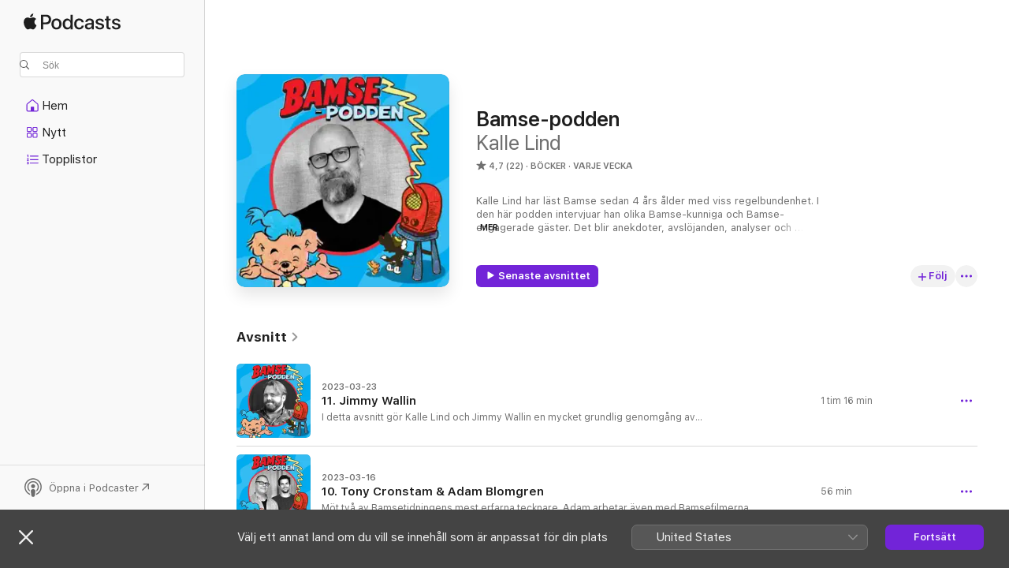

--- FILE ---
content_type: text/html
request_url: https://podcasts.apple.com/se/podcast/bamse-podden/id1661113928
body_size: 24434
content:
<!DOCTYPE html>
<html dir="ltr" lang="sv">
    <head>
        <meta charset="utf-8" />
        <meta http-equiv="X-UA-Compatible" content="IE=edge" />
        <meta name="viewport" content="width=device-width,initial-scale=1" />
        <meta name="applicable-device" content="pc,mobile" />
        <meta name="referrer" content="strict-origin" />

        <link
            rel="apple-touch-icon"
            sizes="180x180"
            href="/assets/favicon/favicon-180.png"
        />
        <link
            rel="icon"
            type="image/png"
            sizes="32x32"
            href="/assets/favicon/favicon-32.png"
        />
        <link
            rel="icon"
            type="image/png"
            sizes="16x16"
            href="/assets/favicon/favicon-16.png"
        />
        <link
            rel="mask-icon"
            href="/assets/favicon/favicon.svg"
            color="#7e50df"
        />
        <link rel="manifest" href="/manifest.json" />

        <title>Bamse-podden – Podd – Apple Podcasts</title><!-- HEAD_svelte-1frznod_START --><link rel="preconnect" href="//www.apple.com/wss/fonts" crossorigin="anonymous"><link rel="stylesheet" as="style" href="//www.apple.com/wss/fonts?families=SF+Pro,v4%7CSF+Pro+Icons,v1&amp;display=swap" type="text/css" referrerpolicy="strict-origin-when-cross-origin"><!-- HEAD_svelte-1frznod_END --><!-- HEAD_svelte-eg3hvx_START -->    <meta name="description" content="Lyssna på Bamse-podden-podden från Kalle Lind på Apple Podcasts.">  <link rel="canonical" href="https://podcasts.apple.com/se/podcast/bamse-podden/id1661113928">   <link rel="alternate" type="application/json+oembed" href="https://podcasts.apple.com/api/oembed?url=https%3A%2F%2Fpodcasts.apple.com%2Fse%2Fpodcast%2Fbamse-podden%2Fid1661113928" title="Bamse-podden – Podd – Apple Podcasts">  <meta name="al:ios:app_store_id" content="525463029"> <meta name="al:ios:app_name" content="Apple Podcasts"> <meta name="apple:content_id" content="1661113928"> <meta name="apple:title" content="Bamse-podden"> <meta name="apple:description" content="Lyssna på Bamse-podden-podden från Kalle Lind på Apple Podcasts.">   <meta property="og:title" content="Bamse-podden"> <meta property="og:description" content="Böcker · Varje vecka · Kalle Lind har läst Bamse sedan 4 års ålder med viss regelbundenhet. I den här podden intervjuar han olika Bamse-kunniga och Bamse-engagerade gäster. ​Det blir anekdoter, avslöjanden, analyser och his..."> <meta property="og:site_name" content="Apple Podcasts"> <meta property="og:url" content="https://podcasts.apple.com/se/podcast/bamse-podden/id1661113928"> <meta property="og:image" content="https://is1-ssl.mzstatic.com/image/thumb/Podcasts113/v4/a8/03/e8/a803e862-a702-28ae-6946-3388420c8f87/mza_3596422977961658691.jpeg/1200x1200bf-60.jpg"> <meta property="og:image:secure_url" content="https://is1-ssl.mzstatic.com/image/thumb/Podcasts113/v4/a8/03/e8/a803e862-a702-28ae-6946-3388420c8f87/mza_3596422977961658691.jpeg/1200x1200bf-60.jpg"> <meta property="og:image:alt" content="Bamse-podden"> <meta property="og:image:width" content="1200"> <meta property="og:image:height" content="1200"> <meta property="og:image:type" content="image/jpg"> <meta property="og:type" content="website"> <meta property="og:locale" content="sv">     <meta name="twitter:title" content="Bamse-podden"> <meta name="twitter:description" content="Böcker · Varje vecka · Kalle Lind har läst Bamse sedan 4 års ålder med viss regelbundenhet. I den här podden intervjuar han olika Bamse-kunniga och Bamse-engagerade gäster. ​Det blir anekdoter, avslöjanden, analyser och his..."> <meta name="twitter:site" content="@ApplePodcasts"> <meta name="twitter:image" content="https://is1-ssl.mzstatic.com/image/thumb/Podcasts113/v4/a8/03/e8/a803e862-a702-28ae-6946-3388420c8f87/mza_3596422977961658691.jpeg/1200x1200bf-60.jpg"> <meta name="twitter:image:alt" content="Bamse-podden"> <meta name="twitter:card" content="summary">      <!-- HTML_TAG_START -->
                <script id=schema:show type="application/ld+json">
                    {"@context":"http://schema.org","@type":"CreativeWorkSeries","name":"Bamse-podden","description":"Kalle Lind har läst Bamse sedan 4 års ålder med viss regelbundenhet. I den här podden intervjuar han olika Bamse-kunniga och Bamse-engagerade gäster. ​Det blir anekdoter, avslöjanden, analyser och historiska tillbakablickar – allt för att fira att Bamsetidningen fyller 50 år 2023. \nPodden passar dig som är 10 år eller äldre. Första avsnittet släpps den 12 januari. Inspelning och ljud: Carl Granberg. Producent: Charlotta Borelius. Kontakt: bamse@egmont.se www.bamse.se/bamse-podden/\n Hosted on Acast. See acast.com/privacy for more information.","genre":["Böcker","Poddar","Konst","Historia"],"url":"https://podcasts.apple.com/se/podcast/bamse-podden/id1661113928","offers":[{"@type":"Offer","category":"free","price":0}],"dateModified":"2023-03-23T06:00:00Z","thumbnailUrl":"https://is1-ssl.mzstatic.com/image/thumb/Podcasts113/v4/a8/03/e8/a803e862-a702-28ae-6946-3388420c8f87/mza_3596422977961658691.jpeg/1200x1200bf.webp","aggregateRating":{"@type":"AggregateRating","ratingValue":4.7,"reviewCount":22,"itemReviewed":{"@type":"CreativeWorkSeries","name":"Bamse-podden","description":"Kalle Lind har läst Bamse sedan 4 års ålder med viss regelbundenhet. I den här podden intervjuar han olika Bamse-kunniga och Bamse-engagerade gäster. ​Det blir anekdoter, avslöjanden, analyser och historiska tillbakablickar – allt för att fira att Bamsetidningen fyller 50 år 2023. \nPodden passar dig som är 10 år eller äldre. Första avsnittet släpps den 12 januari. Inspelning och ljud: Carl Granberg. Producent: Charlotta Borelius. Kontakt: bamse@egmont.se www.bamse.se/bamse-podden/\n Hosted on Acast. See acast.com/privacy for more information.","genre":["Böcker","Poddar","Konst","Historia"],"url":"https://podcasts.apple.com/se/podcast/bamse-podden/id1661113928","offers":[{"@type":"Offer","category":"free","price":0}],"dateModified":"2023-03-23T06:00:00Z","thumbnailUrl":"https://is1-ssl.mzstatic.com/image/thumb/Podcasts113/v4/a8/03/e8/a803e862-a702-28ae-6946-3388420c8f87/mza_3596422977961658691.jpeg/1200x1200bf.webp"}},"workExample":[{"@type":"AudioObject","datePublished":"2023-03-23","description":"Manusförfattare och Bamse-expert","duration":"PT1H15M51S","genre":["Böcker"],"name":"11. Jimmy Wallin","offers":[{"@type":"Offer","category":"free","price":0}],"requiresSubscription":"no","uploadDate":"2023-03-23","url":"https://podcasts.apple.com/se/podcast/11-jimmy-wallin/id1661113928?i=1000605501921","thumbnailUrl":"https://is1-ssl.mzstatic.com/image/thumb/Podcasts116/v4/49/ff/49/49ff49f5-dd6e-00c2-f8d1-6f8ab797c7bc/mza_1190161545732530205.jpeg/1200x1200bf.webp"},{"@type":"AudioObject","datePublished":"2023-03-16","description":"Bamsetecknare","duration":"PT55M45S","genre":["Böcker"],"name":"10. Tony Cronstam & Adam Blomgren","offers":[{"@type":"Offer","category":"free","price":0}],"requiresSubscription":"no","uploadDate":"2023-03-16","url":"https://podcasts.apple.com/se/podcast/10-tony-cronstam-adam-blomgren/id1661113928?i=1000604442405","thumbnailUrl":"https://is1-ssl.mzstatic.com/image/thumb/Podcasts116/v4/68/90/aa/6890aa16-4810-1f16-8774-77cc72b312d0/mza_2154673050456647503.jpeg/1200x1200bf.webp"},{"@type":"AudioObject","datePublished":"2023-03-09","description":"Arbetar på Bamseredaktionen","duration":"PT33M48S","genre":["Böcker"],"name":"9. Charlotta Borelius & Joakim Gunnarsson, del 2","offers":[{"@type":"Offer","category":"free","price":0}],"requiresSubscription":"no","uploadDate":"2023-03-09","url":"https://podcasts.apple.com/se/podcast/9-charlotta-borelius-joakim-gunnarsson-del-2/id1661113928?i=1000603400438","thumbnailUrl":"https://is1-ssl.mzstatic.com/image/thumb/Podcasts126/v4/80/f0/80/80f080df-8d0e-ac8c-454e-9b2dc331950e/mza_7482117547756215589.jpeg/1200x1200bf.webp"},{"@type":"AudioObject","datePublished":"2023-03-09","description":"Arbetar på Bamseredaktionen","duration":"PT41M37S","genre":["Böcker"],"name":"9. Charlotta Borelius & Joakim Gunnarsson, del 1","offers":[{"@type":"Offer","category":"free","price":0}],"requiresSubscription":"no","uploadDate":"2023-03-09","url":"https://podcasts.apple.com/se/podcast/9-charlotta-borelius-joakim-gunnarsson-del-1/id1661113928?i=1000603400476","thumbnailUrl":"https://is1-ssl.mzstatic.com/image/thumb/Podcasts116/v4/87/07/9c/87079c08-fc54-254c-27e1-6fe1f1620328/mza_10776873747751799622.jpeg/1200x1200bf.webp"},{"@type":"AudioObject","datePublished":"2023-03-02","description":"Lärare som utvecklar pedagogiskt material för att använda Bamse i skolan.","duration":"PT28M49S","genre":["Böcker"],"name":"8. Linda Sikström och Jenny Esbjörnsdotter-Karlsson","offers":[{"@type":"Offer","category":"free","price":0}],"requiresSubscription":"no","uploadDate":"2023-03-02","url":"https://podcasts.apple.com/se/podcast/8-linda-sikstr%C3%B6m-och-jenny-esbj%C3%B6rnsdotter-karlsson/id1661113928?i=1000602420614","thumbnailUrl":"https://is1-ssl.mzstatic.com/image/thumb/Podcasts116/v4/39/8a/88/398a8857-9fb0-c564-5f97-50b3db30f10a/mza_1516540057952139658.jpeg/1200x1200bf.webp"},{"@type":"AudioObject","datePublished":"2023-02-23","description":"Chefredaktör för Bamsetidningen 1990-2000","duration":"PT51M31S","genre":["Böcker"],"name":"7. Jan Magnusson","offers":[{"@type":"Offer","category":"free","price":0}],"requiresSubscription":"no","uploadDate":"2023-02-23","url":"https://podcasts.apple.com/se/podcast/7-jan-magnusson/id1661113928?i=1000601216696","thumbnailUrl":"https://is1-ssl.mzstatic.com/image/thumb/Podcasts126/v4/dd/eb/36/ddeb362d-05fd-6b33-7e06-a05128e727d1/mza_7581304117294030144.jpeg/1200x1200bf.webp"},{"@type":"AudioObject","datePublished":"2023-02-16","description":"Svenska barnboksinstitutet","duration":"PT54M42S","genre":["Böcker"],"name":"6. Åsa Warnqvist","offers":[{"@type":"Offer","category":"free","price":0}],"requiresSubscription":"no","uploadDate":"2023-02-16","url":"https://podcasts.apple.com/se/podcast/6-%C3%A5sa-warnqvist/id1661113928?i=1000599881820","thumbnailUrl":"https://is1-ssl.mzstatic.com/image/thumb/Podcasts116/v4/95/9b/d9/959bd96a-aa9a-5c7b-90da-c80baedecdce/mza_9468462560601097939.jpeg/1200x1200bf.webp"},{"@type":"AudioObject","datePublished":"2023-02-09","description":"Ligger bakom instagramsuccén #bamsesågning","duration":"PT51M37S","genre":["Böcker"],"name":"5. Henrik Wahlström","offers":[{"@type":"Offer","category":"free","price":0}],"requiresSubscription":"no","uploadDate":"2023-02-09","url":"https://podcasts.apple.com/se/podcast/5-henrik-wahlstr%C3%B6m/id1661113928?i=1000598779631","thumbnailUrl":"https://is1-ssl.mzstatic.com/image/thumb/Podcasts116/v4/1a/1d/b3/1a1db3eb-f9a0-84c7-c144-dd4177a56963/mza_14544766865013685355.jpeg/1200x1200bf.webp"},{"@type":"AudioObject","datePublished":"2023-02-02","description":"Gör Lille Skutts röst i film Bamsefilmer","duration":"PT25M41S","genre":["Böcker"],"name":"4. Johan Glans","offers":[{"@type":"Offer","category":"free","price":0}],"requiresSubscription":"no","uploadDate":"2023-02-02","url":"https://podcasts.apple.com/se/podcast/4-johan-glans/id1661113928?i=1000597659716","thumbnailUrl":"https://is1-ssl.mzstatic.com/image/thumb/Podcasts126/v4/dd/5a/eb/dd5aeba9-52c2-a6e2-dfe7-b2390d6c40c3/mza_8374682954347546160.jpeg/1200x1200bf.webp"},{"@type":"AudioObject","datePublished":"2023-01-26","description":"Regissör för Bamsefilmer","duration":"PT51M30S","genre":["Böcker"],"name":"3. Christian Ryltenius","offers":[{"@type":"Offer","category":"free","price":0}],"requiresSubscription":"no","uploadDate":"2023-01-26","url":"https://podcasts.apple.com/se/podcast/3-christian-ryltenius/id1661113928?i=1000596672886","thumbnailUrl":"https://is1-ssl.mzstatic.com/image/thumb/Podcasts126/v4/54/a7/a3/54a7a335-b260-94b0-c619-f16643e9a780/mza_6036072939290893592.jpeg/1200x1200bf.webp"},{"@type":"AudioObject","datePublished":"2023-01-19","description":"Manusförfattare","duration":"PT57M4S","genre":["Böcker"],"name":"2. Mimmi och My Arvidsson","offers":[{"@type":"Offer","category":"free","price":0}],"requiresSubscription":"no","uploadDate":"2023-01-19","url":"https://podcasts.apple.com/se/podcast/2-mimmi-och-my-arvidsson/id1661113928?i=1000595369802","thumbnailUrl":"https://is1-ssl.mzstatic.com/image/thumb/Podcasts123/v4/a9/3e/53/a93e5314-eff4-3759-d3c8-ccd8db0f34d0/mza_16484711471379765821.jpeg/1200x1200bf.webp"},{"@type":"AudioObject","datePublished":"2023-01-12","description":"Runes söner","duration":"PT52M1S","genre":["Böcker"],"name":"1. Ola och Dan Andréasson","offers":[{"@type":"Offer","category":"free","price":0}],"requiresSubscription":"no","uploadDate":"2023-01-12","url":"https://podcasts.apple.com/se/podcast/1-ola-och-dan-andr%C3%A9asson/id1661113928?i=1000596104487","thumbnailUrl":"https://is1-ssl.mzstatic.com/image/thumb/Podcasts123/v4/e0/33/e5/e033e5ff-fe2d-7eef-fb74-b20e541ec5c7/mza_2003435358398153263.jpeg/1200x1200bf.webp"},{"@type":"AudioObject","datePublished":"2022-12-22","description":"Premiär den 12 januari!","duration":"PT1M","genre":["Böcker"],"name":"Bamse-podden trailer","offers":[{"@type":"Offer","category":"free","price":0}],"requiresSubscription":"no","uploadDate":"2022-12-22","url":"https://podcasts.apple.com/se/podcast/bamse-podden-trailer/id1661113928?i=1000590978863","thumbnailUrl":"https://is1-ssl.mzstatic.com/image/thumb/Podcasts113/v4/a8/03/e8/a803e862-a702-28ae-6946-3388420c8f87/mza_3596422977961658691.jpeg/1200x1200bf.webp"}]}
                </script>
                <!-- HTML_TAG_END -->    <!-- HEAD_svelte-eg3hvx_END --><!-- HEAD_svelte-1p7jl_START --><!-- HEAD_svelte-1p7jl_END -->
      <script type="module" crossorigin src="/assets/index~6ee77bbec8.js"></script>
      <link rel="stylesheet" href="/assets/index~6c3ea543f1.css">
    </head>
    <body>
        <svg style="display: none" xmlns="http://www.w3.org/2000/svg">
            <symbol id="play-circle-fill" viewBox="0 0 60 60">
                <path
                    class="icon-circle-fill__circle"
                    fill="var(--iconCircleFillBG, transparent)"
                    d="M30 60c16.411 0 30-13.617 30-30C60 13.588 46.382 0 29.971 0 13.588 0 .001 13.588.001 30c0 16.383 13.617 30 30 30Z"
                />
                <path
                    fill="var(--iconFillArrow, var(--keyColor, black))"
                    d="M24.411 41.853c-1.41.853-3.028.177-3.028-1.294V19.47c0-1.44 1.735-2.058 3.028-1.294l17.265 10.235a1.89 1.89 0 0 1 0 3.265L24.411 41.853Z"
                />
            </symbol>
        </svg>
        <script defer src="/assets/focus-visible/focus-visible.min.js"></script>
        

        <script
            async
            src="/includes/js-cdn/musickit/v3/amp/musickit.js"
        ></script>
        <script
            type="module"
            async
            src="/includes/js-cdn/musickit/v3/components/musickit-components/musickit-components.esm.js"
        ></script>
        <script
            nomodule
            async
            src="/includes/js-cdn/musickit/v3/components/musickit-components/musickit-components.js"
        ></script>
        <div id="body-container">
              <div class="app-container svelte-ybg737" data-testid="app-container"> <div class="header svelte-1jb51s" data-testid="header"><nav data-testid="navigation" class="navigation svelte-13li0vp"><div class="navigation__header svelte-13li0vp"><div data-testid="logo" class="logo svelte-1gk6pig"> <a aria-label="Apple Podcasts" role="img" href="https://podcasts.apple.com/se/new" class="svelte-1gk6pig"><svg height="12" viewBox="0 0 67 12" width="67" class="podcasts-logo" aria-hidden="true"><path d="M45.646 3.547c1.748 0 2.903.96 2.903 2.409v5.048h-1.44V9.793h-.036c-.424.819-1.35 1.337-2.31 1.337-1.435 0-2.437-.896-2.437-2.22 0-1.288.982-2.065 2.722-2.17l2.005-.112v-.56c0-.82-.536-1.282-1.448-1.282-.836 0-1.42.4-1.539 1.037H42.66c.042-1.33 1.274-2.276 2.986-2.276zm-22.971 0c2.123 0 3.474 1.456 3.474 3.774 0 2.325-1.344 3.774-3.474 3.774s-3.474-1.45-3.474-3.774c0-2.318 1.358-3.774 3.474-3.774zm15.689 0c1.88 0 3.05 1.19 3.174 2.626h-1.434c-.132-.778-.737-1.359-1.726-1.359-1.156 0-1.922.974-1.922 2.507 0 1.568.773 2.514 1.936 2.514.933 0 1.545-.47 1.712-1.324h1.448c-.167 1.548-1.399 2.584-3.174 2.584-2.089 0-3.453-1.435-3.453-3.774 0-2.29 1.364-3.774 3.439-3.774zm14.263.007c1.622 0 2.785.903 2.82 2.206h-1.414c-.062-.652-.612-1.05-1.448-1.05-.814 0-1.357.377-1.357.952 0 .44.362.735 1.12.924l1.233.287c1.476.357 2.033.903 2.033 1.981 0 1.33-1.254 2.241-3.043 2.241-1.726 0-2.889-.89-3-2.234h1.49c.104.708.668 1.086 1.58 1.086.898 0 1.462-.371 1.462-.96 0-.455-.279-.7-1.044-.896L51.75 7.77c-1.323-.322-1.991-1.001-1.991-2.024 0-1.302 1.163-2.191 2.868-2.191zm11.396 0c1.622 0 2.784.903 2.82 2.206h-1.414c-.063-.652-.613-1.05-1.448-1.05-.815 0-1.358.377-1.358.952 0 .44.362.735 1.121.924l1.232.287C66.452 7.23 67 7.776 67 8.854c0 1.33-1.244 2.241-3.033 2.241-1.726 0-2.889-.89-3-2.234h1.49c.104.708.668 1.086 1.58 1.086.898 0 1.461-.371 1.461-.96 0-.455-.278-.7-1.044-.896l-1.308-.322c-1.323-.322-1.992-1.001-1.992-2.024 0-1.302 1.163-2.191 2.869-2.191zM6.368 2.776l.221.001c.348.028 1.352.135 1.994 1.091-.053.04-1.19.7-1.177 2.088.013 1.656 1.445 2.209 1.458 2.222-.013.041-.227.782-.749 1.55-.455.673-.924 1.333-1.673 1.346-.723.014-.964-.43-1.793-.43-.83 0-1.098.417-1.78.444-.723.027-1.272-.715-1.727-1.388C.205 8.34-.504 5.862.46 4.191c.468-.835 1.325-1.36 2.248-1.373.71-.013 1.365.471 1.793.471.429 0 1.191-.565 2.088-.512zM33.884.9v10.104h-1.462V9.751h-.028c-.432.84-1.267 1.33-2.332 1.33-1.83 0-3.077-1.484-3.077-3.76s1.246-3.76 3.063-3.76c1.051 0 1.88.49 2.297 1.302h.028V.9zm24.849.995v1.743h1.392v1.197h-1.392v4.061c0 .63.279.925.891.925.153 0 .397-.021.494-.035v1.19c-.167.042-.5.07-.835.07-1.483 0-2.06-.56-2.06-1.989V4.835h-1.066V3.638h1.065V1.895zM15.665.9c1.949 0 3.306 1.352 3.306 3.32 0 1.974-1.385 3.332-3.355 3.332h-2.158v3.452h-1.56V.9zm31.388 6.778-1.803.112c-.898.056-1.406.448-1.406 1.078 0 .645.529 1.065 1.336 1.065 1.051 0 1.873-.729 1.873-1.688zM22.675 4.793c-1.218 0-1.942.946-1.942 2.528 0 1.596.724 2.528 1.942 2.528s1.942-.932 1.942-2.528c0-1.59-.724-2.528-1.942-2.528zm7.784.056c-1.17 0-1.935.974-1.935 2.472 0 1.512.765 2.479 1.935 2.479 1.155 0 1.928-.98 1.928-2.479 0-1.484-.773-2.472-1.928-2.472zM15.254 2.224h-1.796v4.012h1.789c1.357 0 2.13-.735 2.13-2.01 0-1.274-.773-2.002-2.123-2.002zM6.596.13c.067.649-.188 1.283-.563 1.756-.39.46-1.007.824-1.624.77-.08-.621.228-1.283.577-1.688.389-.473 1.06-.81 1.61-.838z"></path></svg></a> </div> <div class="search-input-wrapper svelte-1gxcl7k" data-testid="search-input"><div data-testid="amp-search-input" aria-controls="search-suggestions" aria-expanded="false" aria-haspopup="listbox" aria-owns="search-suggestions" class="search-input-container svelte-rg26q6" tabindex="-1" role=""><div class="flex-container svelte-rg26q6"><form id="search-input-form" class="svelte-rg26q6"><svg height="16" width="16" viewBox="0 0 16 16" class="search-svg" aria-hidden="true"><path d="M11.87 10.835c.018.015.035.03.051.047l3.864 3.863a.735.735 0 1 1-1.04 1.04l-3.863-3.864a.744.744 0 0 1-.047-.051 6.667 6.667 0 1 1 1.035-1.035zM6.667 12a5.333 5.333 0 1 0 0-10.667 5.333 5.333 0 0 0 0 10.667z"></path></svg> <input value="" aria-autocomplete="list" aria-multiline="false" aria-controls="search-suggestions" aria-label="Search" placeholder="Sök" spellcheck="false" autocomplete="off" autocorrect="off" autocapitalize="off" type="text" inputmode="search" class="search-input__text-field svelte-rg26q6" data-testid="search-input__text-field"></form> </div> <div data-testid="search-scope-bar"></div>   </div> </div></div> <div data-testid="navigation-content" class="navigation__content svelte-13li0vp" id="navigation" aria-hidden="false"><div class="navigation__scrollable-container svelte-13li0vp"><div data-testid="navigation-items-primary" class="navigation-items navigation-items--primary svelte-ng61m8"> <ul class="navigation-items__list svelte-ng61m8">  <li class="navigation-item navigation-item__home svelte-1a5yt87" aria-selected="false" data-testid="navigation-item"> <a href="https://podcasts.apple.com/se/home" class="navigation-item__link svelte-1a5yt87" role="button" data-testid="home" aria-pressed="false"><div class="navigation-item__content svelte-zhx7t9"> <span class="navigation-item__icon svelte-zhx7t9"> <svg xmlns="http://www.w3.org/2000/svg" width="24" height="24" viewBox="0 0 24 24" aria-hidden="true"><path d="M6.392 19.41H17.84c1.172 0 1.831-.674 1.831-1.787v-6.731c0-.689-.205-1.18-.732-1.612l-5.794-4.863c-.322-.271-.651-.403-1.025-.403-.374 0-.703.132-1.025.403L5.3 9.28c-.527.432-.732.923-.732 1.612v6.73c0 1.114.659 1.788 1.823 1.788Zm0-1.106c-.402 0-.717-.293-.717-.681v-6.731c0-.352.088-.564.337-.77l5.793-4.855c.11-.088.227-.147.315-.147s.205.059.315.147l5.793 4.856c.242.205.337.417.337.769v6.73c0 .389-.315.682-.725.682h-3.596v-4.431c0-.337-.22-.557-.557-.557H10.56c-.337 0-.564.22-.564.557v4.43H6.392Z"></path></svg> </span> <span class="navigation-item__label svelte-zhx7t9"> Hem </span> </div></a>  </li>  <li class="navigation-item navigation-item__new svelte-1a5yt87" aria-selected="false" data-testid="navigation-item"> <a href="https://podcasts.apple.com/se/new" class="navigation-item__link svelte-1a5yt87" role="button" data-testid="new" aria-pressed="false"><div class="navigation-item__content svelte-zhx7t9"> <span class="navigation-item__icon svelte-zhx7t9"> <svg xmlns="http://www.w3.org/2000/svg" width="24" height="24" viewBox="0 0 24 24" aria-hidden="true"><path d="M9.739 11.138c.93 0 1.399-.47 1.399-1.436V6.428c0-.967-.47-1.428-1.4-1.428h-3.34C5.469 5 5 5.461 5 6.428v3.274c0 .967.469 1.436 1.399 1.436h3.34Zm7.346 0c.93 0 1.399-.47 1.399-1.436V6.428c0-.967-.469-1.428-1.399-1.428h-3.333c-.937 0-1.406.461-1.406 1.428v3.274c0 .967.469 1.436 1.406 1.436h3.333Zm-7.368-1.033H6.414c-.257 0-.381-.132-.381-.403V6.428c0-.263.124-.395.38-.395h3.304c.256 0 .388.132.388.395v3.274c0 .271-.132.403-.388.403Zm7.353 0h-3.303c-.264 0-.388-.132-.388-.403V6.428c0-.263.124-.395.388-.395h3.303c.257 0 .381.132.381.395v3.274c0 .271-.124.403-.38.403Zm-7.33 8.379c.93 0 1.399-.462 1.399-1.428v-3.282c0-.96-.47-1.428-1.4-1.428h-3.34c-.93 0-1.398.469-1.398 1.428v3.282c0 .966.469 1.428 1.399 1.428h3.34Zm7.346 0c.93 0 1.399-.462 1.399-1.428v-3.282c0-.96-.469-1.428-1.399-1.428h-3.333c-.937 0-1.406.469-1.406 1.428v3.282c0 .966.469 1.428 1.406 1.428h3.333ZM9.717 17.45H6.414c-.257 0-.381-.132-.381-.395v-3.274c0-.271.124-.403.38-.403h3.304c.256 0 .388.132.388.403v3.274c0 .263-.132.395-.388.395Zm7.353 0h-3.303c-.264 0-.388-.132-.388-.395v-3.274c0-.271.124-.403.388-.403h3.303c.257 0 .381.132.381.403v3.274c0 .263-.124.395-.38.395Z"></path></svg> </span> <span class="navigation-item__label svelte-zhx7t9"> Nytt </span> </div></a>  </li>  <li class="navigation-item navigation-item__charts svelte-1a5yt87" aria-selected="false" data-testid="navigation-item"> <a href="https://podcasts.apple.com/se/charts" class="navigation-item__link svelte-1a5yt87" role="button" data-testid="charts" aria-pressed="false"><div class="navigation-item__content svelte-zhx7t9"> <span class="navigation-item__icon svelte-zhx7t9"> <svg xmlns="http://www.w3.org/2000/svg" width="24" height="24" viewBox="0 0 24 24" aria-hidden="true"><path d="M6.597 9.362c.278 0 .476-.161.476-.49V6.504c0-.307-.22-.505-.542-.505-.257 0-.418.088-.6.212l-.52.36c-.147.102-.228.197-.228.35 0 .191.147.323.315.323.095 0 .14-.015.264-.102l.337-.227h.014V8.87c0 .33.19.49.484.49Zm12.568-.886c.33 0 .593-.257.593-.586a.586.586 0 0 0-.593-.594h-9.66a.586.586 0 0 0-.594.594c0 .33.264.586.593.586h9.661ZM7.3 13.778c.198 0 .351-.139.351-.344 0-.22-.146-.359-.351-.359H6.252v-.022l.601-.483c.498-.41.696-.645.696-1.077 0-.586-.49-.981-1.282-.981-.703 0-1.208.366-1.208.835 0 .234.153.359.402.359.169 0 .279-.052.381-.22.103-.176.235-.271.44-.271.212 0 .366.139.366.344 0 .176-.088.33-.469.63l-.96.791a.493.493 0 0 0-.204.41c0 .227.16.388.402.388H7.3Zm11.865-.871a.59.59 0 1 0 0-1.18h-9.66a.59.59 0 1 0 0 1.18h9.66ZM6.282 18.34c.871 0 1.384-.388 1.384-1.003 0-.403-.278-.681-.784-.725v-.022c.367-.066.66-.315.66-.74 0-.557-.542-.864-1.268-.864-.57 0-1.193.27-1.193.754 0 .205.146.352.373.352.161 0 .234-.066.337-.176.168-.183.3-.242.483-.242.227 0 .396.11.396.33 0 .205-.176.308-.476.308h-.08c-.206 0-.338.102-.338.314 0 .198.125.315.337.315h.095c.33 0 .506.11.506.337 0 .198-.183.345-.432.345-.257 0-.44-.147-.579-.286-.088-.08-.161-.14-.3-.14-.235 0-.403.14-.403.367 0 .505.688.776 1.282.776Zm12.883-1.01c.33 0 .593-.257.593-.586a.586.586 0 0 0-.593-.594h-9.66a.586.586 0 0 0-.594.594c0 .33.264.586.593.586h9.661Z"></path></svg> </span> <span class="navigation-item__label svelte-zhx7t9"> Topplistor </span> </div></a>  </li>  <li class="navigation-item navigation-item__search svelte-1a5yt87" aria-selected="false" data-testid="navigation-item"> <a href="https://podcasts.apple.com/se/search" class="navigation-item__link svelte-1a5yt87" role="button" data-testid="search" aria-pressed="false"><div class="navigation-item__content svelte-zhx7t9"> <span class="navigation-item__icon svelte-zhx7t9"> <svg height="24" viewBox="0 0 24 24" width="24" aria-hidden="true"><path d="M17.979 18.553c.476 0 .813-.366.813-.835a.807.807 0 0 0-.235-.586l-3.45-3.457a5.61 5.61 0 0 0 1.158-3.413c0-3.098-2.535-5.633-5.633-5.633C7.542 4.63 5 7.156 5 10.262c0 3.098 2.534 5.632 5.632 5.632a5.614 5.614 0 0 0 3.274-1.055l3.472 3.472a.835.835 0 0 0 .6.242zm-7.347-3.875c-2.417 0-4.416-2-4.416-4.416 0-2.417 2-4.417 4.416-4.417 2.417 0 4.417 2 4.417 4.417s-2 4.416-4.417 4.416z" fill-opacity=".95"></path></svg> </span> <span class="navigation-item__label svelte-zhx7t9"> Sök </span> </div></a>  </li></ul> </div>   </div> <div class="navigation__native-cta"><div slot="native-cta"></div></div></div> </nav> </div>  <div id="scrollable-page" class="scrollable-page svelte-ofwq8g" data-testid="main-section" aria-hidden="false"> <div class="player-bar svelte-dsbdte" data-testid="player-bar" aria-label="Mediakontroller" aria-hidden="false">   </div> <main data-testid="main" class="svelte-n0itnb"><div class="content-container svelte-n0itnb" data-testid="content-container">    <div class="page-container svelte-1vsyrnf">    <div class="section section--showHeaderRegular svelte-1cj8vg9 without-bottom-spacing" data-testid="section-container" aria-label="I blickfånget" aria-hidden="false"> <div class="shelf-content" data-testid="shelf-content"> <div class="container-detail-header svelte-1uuona0" data-testid="container-detail-header"><div class="show-artwork svelte-123qhuj" slot="artwork" style="--background-color:#32bcf2; --joe-color:#32bcf2;"><div data-testid="artwork-component" class="artwork-component artwork-component--aspect-ratio artwork-component--orientation-square svelte-uduhys container-style   artwork-component--fullwidth    artwork-component--has-borders" style="
            --artwork-bg-color: #32bcf2;
            --aspect-ratio: 1;
            --placeholder-bg-color: #32bcf2;
       ">   <picture class="svelte-uduhys"><source sizes=" (max-width:999px) 270px,(min-width:1000px) and (max-width:1319px) 300px,(min-width:1320px) and (max-width:1679px) 300px,300px" srcset="https://is1-ssl.mzstatic.com/image/thumb/Podcasts113/v4/a8/03/e8/a803e862-a702-28ae-6946-3388420c8f87/mza_3596422977961658691.jpeg/270x270bb.webp 270w,https://is1-ssl.mzstatic.com/image/thumb/Podcasts113/v4/a8/03/e8/a803e862-a702-28ae-6946-3388420c8f87/mza_3596422977961658691.jpeg/300x300bb.webp 300w,https://is1-ssl.mzstatic.com/image/thumb/Podcasts113/v4/a8/03/e8/a803e862-a702-28ae-6946-3388420c8f87/mza_3596422977961658691.jpeg/540x540bb.webp 540w,https://is1-ssl.mzstatic.com/image/thumb/Podcasts113/v4/a8/03/e8/a803e862-a702-28ae-6946-3388420c8f87/mza_3596422977961658691.jpeg/600x600bb.webp 600w" type="image/webp"> <source sizes=" (max-width:999px) 270px,(min-width:1000px) and (max-width:1319px) 300px,(min-width:1320px) and (max-width:1679px) 300px,300px" srcset="https://is1-ssl.mzstatic.com/image/thumb/Podcasts113/v4/a8/03/e8/a803e862-a702-28ae-6946-3388420c8f87/mza_3596422977961658691.jpeg/270x270bb-60.jpg 270w,https://is1-ssl.mzstatic.com/image/thumb/Podcasts113/v4/a8/03/e8/a803e862-a702-28ae-6946-3388420c8f87/mza_3596422977961658691.jpeg/300x300bb-60.jpg 300w,https://is1-ssl.mzstatic.com/image/thumb/Podcasts113/v4/a8/03/e8/a803e862-a702-28ae-6946-3388420c8f87/mza_3596422977961658691.jpeg/540x540bb-60.jpg 540w,https://is1-ssl.mzstatic.com/image/thumb/Podcasts113/v4/a8/03/e8/a803e862-a702-28ae-6946-3388420c8f87/mza_3596422977961658691.jpeg/600x600bb-60.jpg 600w" type="image/jpeg"> <img alt="" class="artwork-component__contents artwork-component__image svelte-uduhys" src="/assets/artwork/1x1.gif" role="presentation" decoding="async" width="300" height="300" fetchpriority="auto" style="opacity: 1;"></picture> </div> </div> <div class="headings svelte-1uuona0"> <h1 class="headings__title svelte-1uuona0" data-testid="non-editable-product-title"><span dir="auto">Bamse-podden</span></h1> <div class="headings__subtitles svelte-1uuona0" data-testid="product-subtitles"><span class="provider svelte-123qhuj">Kalle Lind</span></div>  <div class="headings__metadata-bottom svelte-1uuona0"><ul class="metadata svelte-123qhuj"><li aria-label="4,7 av 5, 22 betyg" class="svelte-123qhuj"><span class="star svelte-123qhuj" aria-hidden="true"><svg class="icon" viewBox="0 0 64 64" title=""><path d="M13.559 60.051c1.102.86 2.5.565 4.166-.645l14.218-10.455L46.19 59.406c1.666 1.21 3.037 1.505 4.166.645 1.102-.833 1.344-2.204.672-4.166l-5.618-16.718 14.353-10.32c1.666-1.183 2.338-2.42 1.908-3.764-.43-1.29-1.693-1.935-3.763-1.908l-17.605.108-5.348-16.8C34.308 4.496 33.34 3.5 31.944 3.5c-1.372 0-2.34.995-2.984 2.984L23.61 23.283l-17.605-.108c-2.07-.027-3.333.618-3.763 1.908-.457 1.344.242 2.58 1.909 3.763l14.352 10.321-5.617 16.718c-.672 1.962-.43 3.333.672 4.166Z"></path></svg></span> 4,7 (22) </li><li class="svelte-123qhuj">BÖCKER</li><li class="svelte-123qhuj">VARJE VECKA</li></ul> </div></div> <div class="description svelte-1uuona0" data-testid="description">  <div class="truncate-wrapper svelte-1ji3yu5"><p data-testid="truncate-text" dir="auto" class="content svelte-1ji3yu5" style="--lines: 3; --line-height: var(--lineHeight, 16); --link-length: 3;"><!-- HTML_TAG_START -->Kalle Lind har läst Bamse sedan 4 års ålder med viss regelbundenhet. I den här podden intervjuar han olika&nbsp;Bamse-kunniga och Bamse-engagerade gäster.&nbsp;​Det blir anekdoter, avslöjanden,&nbsp;analyser och historiska tillbakablickar – allt för att fira att Bamsetidningen fyller 50 år 2023.&nbsp;
Podden passar dig som är 10 år eller äldre. Första avsnittet släpps den 12 januari. Inspelning och ljud: Carl Granberg. Producent: Charlotta Borelius. Kontakt: bamse@egmont.se www.bamse.se/bamse-podden/
 Hosted on Acast. See acast.com/privacy for more information.<!-- HTML_TAG_END --></p> </div> </div> <div class="primary-actions svelte-1uuona0"><div class="primary-actions__button primary-actions__button--play svelte-1uuona0"><div class="button-action svelte-1dchn99 primary" data-testid="button-action"> <div class="button svelte-yk984v primary" data-testid="button-base-wrapper"><button data-testid="button-base" type="button"  class="svelte-yk984v"> <span data-testid="button-icon-play" class="icon svelte-1dchn99"><svg height="16" viewBox="0 0 16 16" width="16"><path d="m4.4 15.14 10.386-6.096c.842-.459.794-1.64 0-2.097L4.401.85c-.87-.53-2-.12-2 .82v12.625c0 .966 1.06 1.4 2 .844z"></path></svg></span>  Senaste avsnittet  </button> </div> </div> </div> <div class="primary-actions__button primary-actions__button--shuffle svelte-1uuona0"> </div></div> <div class="secondary-actions svelte-1uuona0"><div slot="secondary-actions"><div class="cloud-buttons svelte-1vilthy" data-testid="cloud-buttons"><div class="cloud-buttons__save svelte-1vilthy"><div class="follow-button svelte-1mgiikm" data-testid="follow-button"><div class="follow-button__background svelte-1mgiikm" data-svelte-h="svelte-16r4sto"><div class="follow-button__background-fill svelte-1mgiikm"></div></div> <div class="follow-button__button-wrapper svelte-1mgiikm"><div data-testid="button-unfollow" class="follow-button__button follow-button__button--unfollow svelte-1mgiikm"><div class="button svelte-yk984v      pill" data-testid="button-base-wrapper"><button data-testid="button-base" aria-label="Sluta att följa programmet" type="button" disabled class="svelte-yk984v"> <svg height="16" viewBox="0 0 16 16" width="16"><path d="M6.233 14.929a.896.896 0 0 0 .79-.438l7.382-11.625c.14-.226.196-.398.196-.578 0-.43-.282-.71-.711-.71-.313 0-.485.1-.672.398l-7.016 11.18-3.64-4.766c-.196-.274-.391-.383-.672-.383-.446 0-.75.304-.75.734 0 .18.078.383.226.57l4.055 5.165c.234.304.476.453.812.453Z"></path></svg> </button> </div></div> <div class="follow-button__button follow-button__button--follow svelte-1mgiikm"><button aria-label="Följ programmet" data-testid="button-follow"  class="svelte-1mgiikm"><div class="button__content svelte-1mgiikm"><div class="button__content-group svelte-1mgiikm"><div class="button__icon svelte-1mgiikm" aria-hidden="true"><svg width="10" height="10" viewBox="0 0 10 10" xmlns="http://www.w3.org/2000/svg" fill-rule="evenodd" clip-rule="evenodd" stroke-linejoin="round" stroke-miterlimit="2" class="add-to-library__glyph add-to-library__glyph-add" aria-hidden="true"><path d="M.784 5.784h3.432v3.432c0 .43.354.784.784.784.43 0 .784-.354.784-.784V5.784h3.432a.784.784 0 1 0 0-1.568H5.784V.784A.788.788 0 0 0 5 0a.788.788 0 0 0-.784.784v3.432H.784a.784.784 0 1 0 0 1.568z" fill-rule="nonzero"></path></svg></div> <div class="button__text">Följ</div></div></div></button></div></div> </div></div> <amp-contextual-menu-button config="[object Object]" class="svelte-1sn4kz"> <span aria-label="MER" class="more-button svelte-1sn4kz more-button--platter" data-testid="more-button" slot="trigger-content"><svg width="28" height="28" viewBox="0 0 28 28" class="glyph" xmlns="http://www.w3.org/2000/svg"><circle fill="var(--iconCircleFill, transparent)" cx="14" cy="14" r="14"></circle><path fill="var(--iconEllipsisFill, white)" d="M10.105 14c0-.87-.687-1.55-1.564-1.55-.862 0-1.557.695-1.557 1.55 0 .848.695 1.55 1.557 1.55.855 0 1.564-.702 1.564-1.55zm5.437 0c0-.87-.68-1.55-1.542-1.55A1.55 1.55 0 0012.45 14c0 .848.695 1.55 1.55 1.55.848 0 1.542-.702 1.542-1.55zm5.474 0c0-.87-.687-1.55-1.557-1.55-.87 0-1.564.695-1.564 1.55 0 .848.694 1.55 1.564 1.55.848 0 1.557-.702 1.557-1.55z"></path></svg></span> </amp-contextual-menu-button> </div></div></div></div> </div></div> <div class="section section--episode svelte-1cj8vg9" data-testid="section-container" aria-label="Avsnitt" aria-hidden="false"><div class="header svelte-rnrb59">  <div class="header-title-wrapper svelte-rnrb59">   <h2 class="title svelte-rnrb59 title-link" data-testid="header-title"><button type="button" class="title__button svelte-rnrb59" role="link" tabindex="0"><span class="dir-wrapper" dir="auto">Avsnitt</span> <svg class="chevron" xmlns="http://www.w3.org/2000/svg" viewBox="0 0 64 64" aria-hidden="true"><path d="M19.817 61.863c1.48 0 2.672-.515 3.702-1.546l24.243-23.63c1.352-1.385 1.996-2.737 2.028-4.443 0-1.674-.644-3.09-2.028-4.443L23.519 4.138c-1.03-.998-2.253-1.513-3.702-1.513-2.994 0-5.409 2.382-5.409 5.344 0 1.481.612 2.833 1.739 3.96l20.99 20.347-20.99 20.283c-1.127 1.126-1.739 2.478-1.739 3.96 0 2.93 2.415 5.344 5.409 5.344Z"></path></svg></button></h2> </div> <div slot="buttons" class="section-header-buttons svelte-1cj8vg9"></div> </div> <div class="shelf-content" data-testid="shelf-content"><ol data-testid="episodes-list" class="svelte-834w84"><li class="svelte-834w84"><div class="episode svelte-1pja8da"> <a data-testid="click-action" href="https://podcasts.apple.com/se/podcast/11-jimmy-wallin/id1661113928?i=1000605501921" class="link-action svelte-1c9ml6j"> <div data-testid="episode-wrapper" class="episode-wrapper svelte-1pja8da uses-wide-layout   has-artwork has-episode-artwork"><div class="artwork svelte-1pja8da" data-testid="episode-wrapper__artwork"><div data-testid="artwork-component" class="artwork-component artwork-component--aspect-ratio artwork-component--orientation-square svelte-uduhys container-style   artwork-component--fullwidth    artwork-component--has-borders" style="
            --artwork-bg-color: #23b7f1;
            --aspect-ratio: 1;
            --placeholder-bg-color: #23b7f1;
       ">   <picture class="svelte-uduhys"><source sizes="188px" srcset="https://is1-ssl.mzstatic.com/image/thumb/Podcasts116/v4/49/ff/49/49ff49f5-dd6e-00c2-f8d1-6f8ab797c7bc/mza_1190161545732530205.jpeg/188x188bb.webp 188w,https://is1-ssl.mzstatic.com/image/thumb/Podcasts116/v4/49/ff/49/49ff49f5-dd6e-00c2-f8d1-6f8ab797c7bc/mza_1190161545732530205.jpeg/376x376bb.webp 376w" type="image/webp"> <source sizes="188px" srcset="https://is1-ssl.mzstatic.com/image/thumb/Podcasts116/v4/49/ff/49/49ff49f5-dd6e-00c2-f8d1-6f8ab797c7bc/mza_1190161545732530205.jpeg/188x188bb-60.jpg 188w,https://is1-ssl.mzstatic.com/image/thumb/Podcasts116/v4/49/ff/49/49ff49f5-dd6e-00c2-f8d1-6f8ab797c7bc/mza_1190161545732530205.jpeg/376x376bb-60.jpg 376w" type="image/jpeg"> <img alt="11. Jimmy Wallin" class="artwork-component__contents artwork-component__image svelte-uduhys" loading="lazy" src="/assets/artwork/1x1.gif" decoding="async" width="188" height="188" fetchpriority="auto" style="opacity: 1;"></picture> </div> </div> <div class="episode-details-container svelte-1pja8da"><section class="episode-details-container svelte-18s13vx episode-details-container--wide-layout  episode-details-container--has-episode-artwork" data-testid="episode-content"><div class="episode-details svelte-18s13vx"><div class="episode-details__eyebrow svelte-18s13vx"> <p class="episode-details__published-date svelte-18s13vx" data-testid="episode-details__published-date">2023-03-23</p> </div> <div class="episode-details__title svelte-18s13vx"> <h3 class="episode-details__title-wrapper svelte-18s13vx" dir="auto"> <div class="multiline-clamp svelte-1a7gcr6 multiline-clamp--overflow" style="--mc-lineClamp: var(--defaultClampOverride, 3);" role="text"> <span class="multiline-clamp__text svelte-1a7gcr6"><span class="episode-details__title-text" data-testid="episode-lockup-title">11. Jimmy Wallin</span></span> </div></h3> </div> <div class="episode-details__summary svelte-18s13vx" data-testid="episode-content__summary"><p dir="auto"> <div class="multiline-clamp svelte-1a7gcr6 multiline-clamp--overflow" style="--mc-lineClamp: var(--defaultClampOverride, 1);" role="text"> <span class="multiline-clamp__text svelte-1a7gcr6"><!-- HTML_TAG_START -->I detta avsnitt gör Kalle Lind och Jimmy Wallin en mycket grundlig genomgång av persongalleriet i Bamse. De diskuterar även huruvida Rune fick ett erbjudande från Disney studios, om Pellefant och Bamse har träffats och vilka som var Brummas första ord. Detta är det sista avsnittet av Bamsepodden och vi tackar alla våra lyssnare. All respons är välkommen på&nbsp;bamse@egmont.se Hosted on Acast. See acast.com/privacy for more information.<!-- HTML_TAG_END --></span> </div></p></div> <div class="episode-details__meta svelte-18s13vx"><div class="play-button-wrapper play-button-wrapper--meta svelte-mm28iu">  <div class="interactive-play-button svelte-1mtc38i" data-testid="interactive-play-button"><button aria-label="Spela" class="play-button svelte-19j07e7 play-button--platter    is-stand-alone" data-testid="play-button"><svg aria-hidden="true" class="icon play-svg" data-testid="play-icon" iconState="play"><use href="#play-circle-fill"></use></svg> </button> </div></div></div></div> </section> <section class="sub-container svelte-mm28iu lockup-has-artwork uses-wide-layout"><div class="episode-block svelte-mm28iu"><div class="play-button-wrapper play-button-wrapper--duration svelte-mm28iu">  <div class="interactive-play-button svelte-1mtc38i" data-testid="interactive-play-button"><button aria-label="Spela" class="play-button svelte-19j07e7 play-button--platter    is-stand-alone" data-testid="play-button"><svg aria-hidden="true" class="icon play-svg" data-testid="play-icon" iconState="play"><use href="#play-circle-fill"></use></svg> </button> </div></div> <div class="episode-duration-container svelte-mm28iu"><div class="duration svelte-rzxh9h   duration--alt" data-testid="episode-duration"><div class="progress-bar svelte-rzxh9h"></div> <div class="progress-time svelte-rzxh9h">1 tim 16 min</div> </div></div> <div class="cloud-buttons-wrapper svelte-mm28iu"><div class="cloud-buttons svelte-1vilthy" data-testid="cloud-buttons"><div class="cloud-buttons__save svelte-1vilthy"><div slot="override-save-button" class="cloud-buttons__save svelte-mm28iu"></div></div> <amp-contextual-menu-button config="[object Object]" class="svelte-1sn4kz"> <span aria-label="MER" class="more-button svelte-1sn4kz  more-button--non-platter" data-testid="more-button" slot="trigger-content"><svg width="28" height="28" viewBox="0 0 28 28" class="glyph" xmlns="http://www.w3.org/2000/svg"><circle fill="var(--iconCircleFill, transparent)" cx="14" cy="14" r="14"></circle><path fill="var(--iconEllipsisFill, white)" d="M10.105 14c0-.87-.687-1.55-1.564-1.55-.862 0-1.557.695-1.557 1.55 0 .848.695 1.55 1.557 1.55.855 0 1.564-.702 1.564-1.55zm5.437 0c0-.87-.68-1.55-1.542-1.55A1.55 1.55 0 0012.45 14c0 .848.695 1.55 1.55 1.55.848 0 1.542-.702 1.542-1.55zm5.474 0c0-.87-.687-1.55-1.557-1.55-.87 0-1.564.695-1.564 1.55 0 .848.694 1.55 1.564 1.55.848 0 1.557-.702 1.557-1.55z"></path></svg></span> </amp-contextual-menu-button> </div></div></div></section></div></div></a> </div> </li><li class="svelte-834w84"><div class="episode svelte-1pja8da"> <a data-testid="click-action" href="https://podcasts.apple.com/se/podcast/10-tony-cronstam-adam-blomgren/id1661113928?i=1000604442405" class="link-action svelte-1c9ml6j"> <div data-testid="episode-wrapper" class="episode-wrapper svelte-1pja8da uses-wide-layout   has-artwork has-episode-artwork"><div class="artwork svelte-1pja8da" data-testid="episode-wrapper__artwork"><div data-testid="artwork-component" class="artwork-component artwork-component--aspect-ratio artwork-component--orientation-square svelte-uduhys container-style   artwork-component--fullwidth    artwork-component--has-borders" style="
            --artwork-bg-color: #a39f9e;
            --aspect-ratio: 1;
            --placeholder-bg-color: #a39f9e;
       ">   <picture class="svelte-uduhys"><source sizes="188px" srcset="https://is1-ssl.mzstatic.com/image/thumb/Podcasts116/v4/68/90/aa/6890aa16-4810-1f16-8774-77cc72b312d0/mza_2154673050456647503.jpeg/188x188bb.webp 188w,https://is1-ssl.mzstatic.com/image/thumb/Podcasts116/v4/68/90/aa/6890aa16-4810-1f16-8774-77cc72b312d0/mza_2154673050456647503.jpeg/376x376bb.webp 376w" type="image/webp"> <source sizes="188px" srcset="https://is1-ssl.mzstatic.com/image/thumb/Podcasts116/v4/68/90/aa/6890aa16-4810-1f16-8774-77cc72b312d0/mza_2154673050456647503.jpeg/188x188bb-60.jpg 188w,https://is1-ssl.mzstatic.com/image/thumb/Podcasts116/v4/68/90/aa/6890aa16-4810-1f16-8774-77cc72b312d0/mza_2154673050456647503.jpeg/376x376bb-60.jpg 376w" type="image/jpeg"> <img alt="10. Tony Cronstam &amp; Adam Blomgren" class="artwork-component__contents artwork-component__image svelte-uduhys" loading="lazy" src="/assets/artwork/1x1.gif" decoding="async" width="188" height="188" fetchpriority="auto" style="opacity: 1;"></picture> </div> </div> <div class="episode-details-container svelte-1pja8da"><section class="episode-details-container svelte-18s13vx episode-details-container--wide-layout  episode-details-container--has-episode-artwork" data-testid="episode-content"><div class="episode-details svelte-18s13vx"><div class="episode-details__eyebrow svelte-18s13vx"> <p class="episode-details__published-date svelte-18s13vx" data-testid="episode-details__published-date">2023-03-16</p> </div> <div class="episode-details__title svelte-18s13vx"> <h3 class="episode-details__title-wrapper svelte-18s13vx" dir="auto"> <div class="multiline-clamp svelte-1a7gcr6 multiline-clamp--overflow" style="--mc-lineClamp: var(--defaultClampOverride, 3);" role="text"> <span class="multiline-clamp__text svelte-1a7gcr6"><span class="episode-details__title-text" data-testid="episode-lockup-title">10. Tony Cronstam &amp; Adam Blomgren</span></span> </div></h3> </div> <div class="episode-details__summary svelte-18s13vx" data-testid="episode-content__summary"><p dir="auto"> <div class="multiline-clamp svelte-1a7gcr6 multiline-clamp--overflow" style="--mc-lineClamp: var(--defaultClampOverride, 1);" role="text"> <span class="multiline-clamp__text svelte-1a7gcr6"><!-- HTML_TAG_START -->Möt två av Bamsetidningens mest erfarna tecknare. Adam arbetar även med Bamsefilmerna. Tony har skapat en egen seriefigur, Elvis, och även tecknat LasseMaja och Kalle Anka. Men nu är det Bamse det ska handla om. Det blir ett samtal med Kalle Lind om processen för teckning, Rune Andréassons gamla tecknarstil, deadlines, varför Farmor och Skalman är svåra att teckna, skillnaden på att teckna på papper och digitalt, Bamseörons placering och mycket mer.  Hosted on Acast. See acast.com/privacy for more information.<!-- HTML_TAG_END --></span> </div></p></div> <div class="episode-details__meta svelte-18s13vx"><div class="play-button-wrapper play-button-wrapper--meta svelte-mm28iu">  <div class="interactive-play-button svelte-1mtc38i" data-testid="interactive-play-button"><button aria-label="Spela" class="play-button svelte-19j07e7 play-button--platter    is-stand-alone" data-testid="play-button"><svg aria-hidden="true" class="icon play-svg" data-testid="play-icon" iconState="play"><use href="#play-circle-fill"></use></svg> </button> </div></div></div></div> </section> <section class="sub-container svelte-mm28iu lockup-has-artwork uses-wide-layout"><div class="episode-block svelte-mm28iu"><div class="play-button-wrapper play-button-wrapper--duration svelte-mm28iu">  <div class="interactive-play-button svelte-1mtc38i" data-testid="interactive-play-button"><button aria-label="Spela" class="play-button svelte-19j07e7 play-button--platter    is-stand-alone" data-testid="play-button"><svg aria-hidden="true" class="icon play-svg" data-testid="play-icon" iconState="play"><use href="#play-circle-fill"></use></svg> </button> </div></div> <div class="episode-duration-container svelte-mm28iu"><div class="duration svelte-rzxh9h   duration--alt" data-testid="episode-duration"><div class="progress-bar svelte-rzxh9h"></div> <div class="progress-time svelte-rzxh9h">56 min</div> </div></div> <div class="cloud-buttons-wrapper svelte-mm28iu"><div class="cloud-buttons svelte-1vilthy" data-testid="cloud-buttons"><div class="cloud-buttons__save svelte-1vilthy"><div slot="override-save-button" class="cloud-buttons__save svelte-mm28iu"></div></div> <amp-contextual-menu-button config="[object Object]" class="svelte-1sn4kz"> <span aria-label="MER" class="more-button svelte-1sn4kz  more-button--non-platter" data-testid="more-button" slot="trigger-content"><svg width="28" height="28" viewBox="0 0 28 28" class="glyph" xmlns="http://www.w3.org/2000/svg"><circle fill="var(--iconCircleFill, transparent)" cx="14" cy="14" r="14"></circle><path fill="var(--iconEllipsisFill, white)" d="M10.105 14c0-.87-.687-1.55-1.564-1.55-.862 0-1.557.695-1.557 1.55 0 .848.695 1.55 1.557 1.55.855 0 1.564-.702 1.564-1.55zm5.437 0c0-.87-.68-1.55-1.542-1.55A1.55 1.55 0 0012.45 14c0 .848.695 1.55 1.55 1.55.848 0 1.542-.702 1.542-1.55zm5.474 0c0-.87-.687-1.55-1.557-1.55-.87 0-1.564.695-1.564 1.55 0 .848.694 1.55 1.564 1.55.848 0 1.557-.702 1.557-1.55z"></path></svg></span> </amp-contextual-menu-button> </div></div></div></section></div></div></a> </div> </li><li class="svelte-834w84"><div class="episode svelte-1pja8da"> <a data-testid="click-action" href="https://podcasts.apple.com/se/podcast/9-charlotta-borelius-joakim-gunnarsson-del-2/id1661113928?i=1000603400438" class="link-action svelte-1c9ml6j"> <div data-testid="episode-wrapper" class="episode-wrapper svelte-1pja8da uses-wide-layout   has-artwork has-episode-artwork"><div class="artwork svelte-1pja8da" data-testid="episode-wrapper__artwork"><div data-testid="artwork-component" class="artwork-component artwork-component--aspect-ratio artwork-component--orientation-square svelte-uduhys container-style   artwork-component--fullwidth    artwork-component--has-borders" style="
            --artwork-bg-color: #23b7f1;
            --aspect-ratio: 1;
            --placeholder-bg-color: #23b7f1;
       ">   <picture class="svelte-uduhys"><source sizes="188px" srcset="https://is1-ssl.mzstatic.com/image/thumb/Podcasts126/v4/80/f0/80/80f080df-8d0e-ac8c-454e-9b2dc331950e/mza_7482117547756215589.jpeg/188x188bb.webp 188w,https://is1-ssl.mzstatic.com/image/thumb/Podcasts126/v4/80/f0/80/80f080df-8d0e-ac8c-454e-9b2dc331950e/mza_7482117547756215589.jpeg/376x376bb.webp 376w" type="image/webp"> <source sizes="188px" srcset="https://is1-ssl.mzstatic.com/image/thumb/Podcasts126/v4/80/f0/80/80f080df-8d0e-ac8c-454e-9b2dc331950e/mza_7482117547756215589.jpeg/188x188bb-60.jpg 188w,https://is1-ssl.mzstatic.com/image/thumb/Podcasts126/v4/80/f0/80/80f080df-8d0e-ac8c-454e-9b2dc331950e/mza_7482117547756215589.jpeg/376x376bb-60.jpg 376w" type="image/jpeg"> <img alt="9. Charlotta Borelius &amp; Joakim Gunnarsson, del 2" class="artwork-component__contents artwork-component__image svelte-uduhys" loading="lazy" src="/assets/artwork/1x1.gif" decoding="async" width="188" height="188" fetchpriority="auto" style="opacity: 1;"></picture> </div> </div> <div class="episode-details-container svelte-1pja8da"><section class="episode-details-container svelte-18s13vx episode-details-container--wide-layout  episode-details-container--has-episode-artwork" data-testid="episode-content"><div class="episode-details svelte-18s13vx"><div class="episode-details__eyebrow svelte-18s13vx"> <p class="episode-details__published-date svelte-18s13vx" data-testid="episode-details__published-date">2023-03-09</p> </div> <div class="episode-details__title svelte-18s13vx"> <h3 class="episode-details__title-wrapper svelte-18s13vx" dir="auto"> <div class="multiline-clamp svelte-1a7gcr6 multiline-clamp--overflow" style="--mc-lineClamp: var(--defaultClampOverride, 3);" role="text"> <span class="multiline-clamp__text svelte-1a7gcr6"><span class="episode-details__title-text" data-testid="episode-lockup-title">9. Charlotta Borelius &amp; Joakim Gunnarsson, del 2</span></span> </div></h3> </div> <div class="episode-details__summary svelte-18s13vx" data-testid="episode-content__summary"><p dir="auto"> <div class="multiline-clamp svelte-1a7gcr6 multiline-clamp--overflow" style="--mc-lineClamp: var(--defaultClampOverride, 1);" role="text"> <span class="multiline-clamp__text svelte-1a7gcr6"><!-- HTML_TAG_START -->Del 2 av 2. Detta avsnitt av Bamse-podden är delat i två. Redaktörerna Joakim och Charlotta har jobbat på Bamseredaktionen i många år. Joakim utgår hela tiden från den goda berättelsen och Charlotta ofta från olika ämnen. Någonstans i mitten möts de med målet att göra så bra Bamsehistorier som möjligt. Kalle Lind frågar ut Bamseredaktörerna om hur figuren Reinard Räv skapades, kritikstormen efter samarbetet med Migrationsverket, varför Rune Andréasson blev upprörd över en av Magnus Ugglas låtar, vad Bamse egentligen tycker om quinoa och en hel del annat.  Hosted on Acast. See acast.com/privacy for more information.<!-- HTML_TAG_END --></span> </div></p></div> <div class="episode-details__meta svelte-18s13vx"><div class="play-button-wrapper play-button-wrapper--meta svelte-mm28iu">  <div class="interactive-play-button svelte-1mtc38i" data-testid="interactive-play-button"><button aria-label="Spela" class="play-button svelte-19j07e7 play-button--platter    is-stand-alone" data-testid="play-button"><svg aria-hidden="true" class="icon play-svg" data-testid="play-icon" iconState="play"><use href="#play-circle-fill"></use></svg> </button> </div></div></div></div> </section> <section class="sub-container svelte-mm28iu lockup-has-artwork uses-wide-layout"><div class="episode-block svelte-mm28iu"><div class="play-button-wrapper play-button-wrapper--duration svelte-mm28iu">  <div class="interactive-play-button svelte-1mtc38i" data-testid="interactive-play-button"><button aria-label="Spela" class="play-button svelte-19j07e7 play-button--platter    is-stand-alone" data-testid="play-button"><svg aria-hidden="true" class="icon play-svg" data-testid="play-icon" iconState="play"><use href="#play-circle-fill"></use></svg> </button> </div></div> <div class="episode-duration-container svelte-mm28iu"><div class="duration svelte-rzxh9h   duration--alt" data-testid="episode-duration"><div class="progress-bar svelte-rzxh9h"></div> <div class="progress-time svelte-rzxh9h">34 min</div> </div></div> <div class="cloud-buttons-wrapper svelte-mm28iu"><div class="cloud-buttons svelte-1vilthy" data-testid="cloud-buttons"><div class="cloud-buttons__save svelte-1vilthy"><div slot="override-save-button" class="cloud-buttons__save svelte-mm28iu"></div></div> <amp-contextual-menu-button config="[object Object]" class="svelte-1sn4kz"> <span aria-label="MER" class="more-button svelte-1sn4kz  more-button--non-platter" data-testid="more-button" slot="trigger-content"><svg width="28" height="28" viewBox="0 0 28 28" class="glyph" xmlns="http://www.w3.org/2000/svg"><circle fill="var(--iconCircleFill, transparent)" cx="14" cy="14" r="14"></circle><path fill="var(--iconEllipsisFill, white)" d="M10.105 14c0-.87-.687-1.55-1.564-1.55-.862 0-1.557.695-1.557 1.55 0 .848.695 1.55 1.557 1.55.855 0 1.564-.702 1.564-1.55zm5.437 0c0-.87-.68-1.55-1.542-1.55A1.55 1.55 0 0012.45 14c0 .848.695 1.55 1.55 1.55.848 0 1.542-.702 1.542-1.55zm5.474 0c0-.87-.687-1.55-1.557-1.55-.87 0-1.564.695-1.564 1.55 0 .848.694 1.55 1.564 1.55.848 0 1.557-.702 1.557-1.55z"></path></svg></span> </amp-contextual-menu-button> </div></div></div></section></div></div></a> </div> </li><li class="svelte-834w84"><div class="episode svelte-1pja8da"> <a data-testid="click-action" href="https://podcasts.apple.com/se/podcast/9-charlotta-borelius-joakim-gunnarsson-del-1/id1661113928?i=1000603400476" class="link-action svelte-1c9ml6j"> <div data-testid="episode-wrapper" class="episode-wrapper svelte-1pja8da uses-wide-layout   has-artwork has-episode-artwork"><div class="artwork svelte-1pja8da" data-testid="episode-wrapper__artwork"><div data-testid="artwork-component" class="artwork-component artwork-component--aspect-ratio artwork-component--orientation-square svelte-uduhys container-style   artwork-component--fullwidth    artwork-component--has-borders" style="
            --artwork-bg-color: #23b7f1;
            --aspect-ratio: 1;
            --placeholder-bg-color: #23b7f1;
       ">   <picture class="svelte-uduhys"><source sizes="188px" srcset="https://is1-ssl.mzstatic.com/image/thumb/Podcasts116/v4/87/07/9c/87079c08-fc54-254c-27e1-6fe1f1620328/mza_10776873747751799622.jpeg/188x188bb.webp 188w,https://is1-ssl.mzstatic.com/image/thumb/Podcasts116/v4/87/07/9c/87079c08-fc54-254c-27e1-6fe1f1620328/mza_10776873747751799622.jpeg/376x376bb.webp 376w" type="image/webp"> <source sizes="188px" srcset="https://is1-ssl.mzstatic.com/image/thumb/Podcasts116/v4/87/07/9c/87079c08-fc54-254c-27e1-6fe1f1620328/mza_10776873747751799622.jpeg/188x188bb-60.jpg 188w,https://is1-ssl.mzstatic.com/image/thumb/Podcasts116/v4/87/07/9c/87079c08-fc54-254c-27e1-6fe1f1620328/mza_10776873747751799622.jpeg/376x376bb-60.jpg 376w" type="image/jpeg"> <img alt="9. Charlotta Borelius &amp; Joakim Gunnarsson, del 1" class="artwork-component__contents artwork-component__image svelte-uduhys" loading="lazy" src="/assets/artwork/1x1.gif" decoding="async" width="188" height="188" fetchpriority="auto" style="opacity: 1;"></picture> </div> </div> <div class="episode-details-container svelte-1pja8da"><section class="episode-details-container svelte-18s13vx episode-details-container--wide-layout  episode-details-container--has-episode-artwork" data-testid="episode-content"><div class="episode-details svelte-18s13vx"><div class="episode-details__eyebrow svelte-18s13vx"> <p class="episode-details__published-date svelte-18s13vx" data-testid="episode-details__published-date">2023-03-09</p> </div> <div class="episode-details__title svelte-18s13vx"> <h3 class="episode-details__title-wrapper svelte-18s13vx" dir="auto"> <div class="multiline-clamp svelte-1a7gcr6 multiline-clamp--overflow" style="--mc-lineClamp: var(--defaultClampOverride, 3);" role="text"> <span class="multiline-clamp__text svelte-1a7gcr6"><span class="episode-details__title-text" data-testid="episode-lockup-title">9. Charlotta Borelius &amp; Joakim Gunnarsson, del 1</span></span> </div></h3> </div> <div class="episode-details__summary svelte-18s13vx" data-testid="episode-content__summary"><p dir="auto"> <div class="multiline-clamp svelte-1a7gcr6 multiline-clamp--overflow" style="--mc-lineClamp: var(--defaultClampOverride, 1);" role="text"> <span class="multiline-clamp__text svelte-1a7gcr6"><!-- HTML_TAG_START -->Del 1 av 2. Detta avsnitt av Bamse-podden är delat i två. Redaktörerna Joakim och Charlotta har jobbat på Bamseredaktionen i många år. Joakim utgår hela tiden från den goda berättelsen och Charlotta ofta från olika ämnen. Någonstans i mitten möts de med målet att göra så bra Bamsehistorier som möjligt. Kalle Lind frågar ut Bamseredaktörerna om hur figuren Reinard Räv skapades, kritikstormen efter samarbetet med Migrationsverket, varför Rune Andréasson blev upprörd över en av Magnus Ugglas låtar, vad Bamse egentligen tycker om quinoa och en hel del annat.  Hosted on Acast. See acast.com/privacy for more information.<!-- HTML_TAG_END --></span> </div></p></div> <div class="episode-details__meta svelte-18s13vx"><div class="play-button-wrapper play-button-wrapper--meta svelte-mm28iu">  <div class="interactive-play-button svelte-1mtc38i" data-testid="interactive-play-button"><button aria-label="Spela" class="play-button svelte-19j07e7 play-button--platter    is-stand-alone" data-testid="play-button"><svg aria-hidden="true" class="icon play-svg" data-testid="play-icon" iconState="play"><use href="#play-circle-fill"></use></svg> </button> </div></div></div></div> </section> <section class="sub-container svelte-mm28iu lockup-has-artwork uses-wide-layout"><div class="episode-block svelte-mm28iu"><div class="play-button-wrapper play-button-wrapper--duration svelte-mm28iu">  <div class="interactive-play-button svelte-1mtc38i" data-testid="interactive-play-button"><button aria-label="Spela" class="play-button svelte-19j07e7 play-button--platter    is-stand-alone" data-testid="play-button"><svg aria-hidden="true" class="icon play-svg" data-testid="play-icon" iconState="play"><use href="#play-circle-fill"></use></svg> </button> </div></div> <div class="episode-duration-container svelte-mm28iu"><div class="duration svelte-rzxh9h   duration--alt" data-testid="episode-duration"><div class="progress-bar svelte-rzxh9h"></div> <div class="progress-time svelte-rzxh9h">42 min</div> </div></div> <div class="cloud-buttons-wrapper svelte-mm28iu"><div class="cloud-buttons svelte-1vilthy" data-testid="cloud-buttons"><div class="cloud-buttons__save svelte-1vilthy"><div slot="override-save-button" class="cloud-buttons__save svelte-mm28iu"></div></div> <amp-contextual-menu-button config="[object Object]" class="svelte-1sn4kz"> <span aria-label="MER" class="more-button svelte-1sn4kz  more-button--non-platter" data-testid="more-button" slot="trigger-content"><svg width="28" height="28" viewBox="0 0 28 28" class="glyph" xmlns="http://www.w3.org/2000/svg"><circle fill="var(--iconCircleFill, transparent)" cx="14" cy="14" r="14"></circle><path fill="var(--iconEllipsisFill, white)" d="M10.105 14c0-.87-.687-1.55-1.564-1.55-.862 0-1.557.695-1.557 1.55 0 .848.695 1.55 1.557 1.55.855 0 1.564-.702 1.564-1.55zm5.437 0c0-.87-.68-1.55-1.542-1.55A1.55 1.55 0 0012.45 14c0 .848.695 1.55 1.55 1.55.848 0 1.542-.702 1.542-1.55zm5.474 0c0-.87-.687-1.55-1.557-1.55-.87 0-1.564.695-1.564 1.55 0 .848.694 1.55 1.564 1.55.848 0 1.557-.702 1.557-1.55z"></path></svg></span> </amp-contextual-menu-button> </div></div></div></section></div></div></a> </div> </li><li class="svelte-834w84"><div class="episode svelte-1pja8da"> <a data-testid="click-action" href="https://podcasts.apple.com/se/podcast/8-linda-sikstr%C3%B6m-och-jenny-esbj%C3%B6rnsdotter-karlsson/id1661113928?i=1000602420614" class="link-action svelte-1c9ml6j"> <div data-testid="episode-wrapper" class="episode-wrapper svelte-1pja8da uses-wide-layout   has-artwork has-episode-artwork"><div class="artwork svelte-1pja8da" data-testid="episode-wrapper__artwork"><div data-testid="artwork-component" class="artwork-component artwork-component--aspect-ratio artwork-component--orientation-square svelte-uduhys container-style   artwork-component--fullwidth    artwork-component--has-borders" style="
            --artwork-bg-color: #23b7f1;
            --aspect-ratio: 1;
            --placeholder-bg-color: #23b7f1;
       ">   <picture class="svelte-uduhys"><source sizes="188px" srcset="https://is1-ssl.mzstatic.com/image/thumb/Podcasts116/v4/39/8a/88/398a8857-9fb0-c564-5f97-50b3db30f10a/mza_1516540057952139658.jpeg/188x188bb.webp 188w,https://is1-ssl.mzstatic.com/image/thumb/Podcasts116/v4/39/8a/88/398a8857-9fb0-c564-5f97-50b3db30f10a/mza_1516540057952139658.jpeg/376x376bb.webp 376w" type="image/webp"> <source sizes="188px" srcset="https://is1-ssl.mzstatic.com/image/thumb/Podcasts116/v4/39/8a/88/398a8857-9fb0-c564-5f97-50b3db30f10a/mza_1516540057952139658.jpeg/188x188bb-60.jpg 188w,https://is1-ssl.mzstatic.com/image/thumb/Podcasts116/v4/39/8a/88/398a8857-9fb0-c564-5f97-50b3db30f10a/mza_1516540057952139658.jpeg/376x376bb-60.jpg 376w" type="image/jpeg"> <img alt="8. Linda Sikström och Jenny Esbjörnsdotter-Karlsson" class="artwork-component__contents artwork-component__image svelte-uduhys" loading="lazy" src="/assets/artwork/1x1.gif" decoding="async" width="188" height="188" fetchpriority="auto" style="opacity: 1;"></picture> </div> </div> <div class="episode-details-container svelte-1pja8da"><section class="episode-details-container svelte-18s13vx episode-details-container--wide-layout  episode-details-container--has-episode-artwork" data-testid="episode-content"><div class="episode-details svelte-18s13vx"><div class="episode-details__eyebrow svelte-18s13vx"> <p class="episode-details__published-date svelte-18s13vx" data-testid="episode-details__published-date">2023-03-02</p> </div> <div class="episode-details__title svelte-18s13vx"> <h3 class="episode-details__title-wrapper svelte-18s13vx" dir="auto"> <div class="multiline-clamp svelte-1a7gcr6 multiline-clamp--overflow" style="--mc-lineClamp: var(--defaultClampOverride, 3);" role="text"> <span class="multiline-clamp__text svelte-1a7gcr6"><span class="episode-details__title-text" data-testid="episode-lockup-title">8. Linda Sikström och Jenny Esbjörnsdotter-Karlsson</span></span> </div></h3> </div> <div class="episode-details__summary svelte-18s13vx" data-testid="episode-content__summary"><p dir="auto"> <div class="multiline-clamp svelte-1a7gcr6 multiline-clamp--overflow" style="--mc-lineClamp: var(--defaultClampOverride, 1);" role="text"> <span class="multiline-clamp__text svelte-1a7gcr6"><!-- HTML_TAG_START -->Då och då får Linda och Jenny i uppdrag att ta fram lärarhandledningar till olika teman i tidningen Bamse, t ex källkritik, demokrati, läslust, programmering och bi-hjälp. Handledningarna innehåller arbetsmoment för förskoleklass samt åk 1-6 kopplade till LGR11. Dessa sprids sedan kostnadsfritt via www.serieriundervisningen.se där pedagoger även kan köpa tillhörande serietidningar till självkostnadspris. Kalle Lind konstaterar att detta handlar om medicin i äppelmos-principen – äppelmoset är Bamse och på köpet får man i sig lite undervisning.  Hosted on Acast. See acast.com/privacy for more information.<!-- HTML_TAG_END --></span> </div></p></div> <div class="episode-details__meta svelte-18s13vx"><div class="play-button-wrapper play-button-wrapper--meta svelte-mm28iu">  <div class="interactive-play-button svelte-1mtc38i" data-testid="interactive-play-button"><button aria-label="Spela" class="play-button svelte-19j07e7 play-button--platter    is-stand-alone" data-testid="play-button"><svg aria-hidden="true" class="icon play-svg" data-testid="play-icon" iconState="play"><use href="#play-circle-fill"></use></svg> </button> </div></div></div></div> </section> <section class="sub-container svelte-mm28iu lockup-has-artwork uses-wide-layout"><div class="episode-block svelte-mm28iu"><div class="play-button-wrapper play-button-wrapper--duration svelte-mm28iu">  <div class="interactive-play-button svelte-1mtc38i" data-testid="interactive-play-button"><button aria-label="Spela" class="play-button svelte-19j07e7 play-button--platter    is-stand-alone" data-testid="play-button"><svg aria-hidden="true" class="icon play-svg" data-testid="play-icon" iconState="play"><use href="#play-circle-fill"></use></svg> </button> </div></div> <div class="episode-duration-container svelte-mm28iu"><div class="duration svelte-rzxh9h   duration--alt" data-testid="episode-duration"><div class="progress-bar svelte-rzxh9h"></div> <div class="progress-time svelte-rzxh9h">29 min</div> </div></div> <div class="cloud-buttons-wrapper svelte-mm28iu"><div class="cloud-buttons svelte-1vilthy" data-testid="cloud-buttons"><div class="cloud-buttons__save svelte-1vilthy"><div slot="override-save-button" class="cloud-buttons__save svelte-mm28iu"></div></div> <amp-contextual-menu-button config="[object Object]" class="svelte-1sn4kz"> <span aria-label="MER" class="more-button svelte-1sn4kz  more-button--non-platter" data-testid="more-button" slot="trigger-content"><svg width="28" height="28" viewBox="0 0 28 28" class="glyph" xmlns="http://www.w3.org/2000/svg"><circle fill="var(--iconCircleFill, transparent)" cx="14" cy="14" r="14"></circle><path fill="var(--iconEllipsisFill, white)" d="M10.105 14c0-.87-.687-1.55-1.564-1.55-.862 0-1.557.695-1.557 1.55 0 .848.695 1.55 1.557 1.55.855 0 1.564-.702 1.564-1.55zm5.437 0c0-.87-.68-1.55-1.542-1.55A1.55 1.55 0 0012.45 14c0 .848.695 1.55 1.55 1.55.848 0 1.542-.702 1.542-1.55zm5.474 0c0-.87-.687-1.55-1.557-1.55-.87 0-1.564.695-1.564 1.55 0 .848.694 1.55 1.564 1.55.848 0 1.557-.702 1.557-1.55z"></path></svg></span> </amp-contextual-menu-button> </div></div></div></section></div></div></a> </div> </li><li class="svelte-834w84"><div class="episode svelte-1pja8da"> <a data-testid="click-action" href="https://podcasts.apple.com/se/podcast/7-jan-magnusson/id1661113928?i=1000601216696" class="link-action svelte-1c9ml6j"> <div data-testid="episode-wrapper" class="episode-wrapper svelte-1pja8da uses-wide-layout   has-artwork has-episode-artwork"><div class="artwork svelte-1pja8da" data-testid="episode-wrapper__artwork"><div data-testid="artwork-component" class="artwork-component artwork-component--aspect-ratio artwork-component--orientation-square svelte-uduhys container-style   artwork-component--fullwidth    artwork-component--has-borders" style="
            --artwork-bg-color: #23b7f1;
            --aspect-ratio: 1;
            --placeholder-bg-color: #23b7f1;
       ">   <picture class="svelte-uduhys"><source sizes="188px" srcset="https://is1-ssl.mzstatic.com/image/thumb/Podcasts126/v4/dd/eb/36/ddeb362d-05fd-6b33-7e06-a05128e727d1/mza_7581304117294030144.jpeg/188x188bb.webp 188w,https://is1-ssl.mzstatic.com/image/thumb/Podcasts126/v4/dd/eb/36/ddeb362d-05fd-6b33-7e06-a05128e727d1/mza_7581304117294030144.jpeg/376x376bb.webp 376w" type="image/webp"> <source sizes="188px" srcset="https://is1-ssl.mzstatic.com/image/thumb/Podcasts126/v4/dd/eb/36/ddeb362d-05fd-6b33-7e06-a05128e727d1/mza_7581304117294030144.jpeg/188x188bb-60.jpg 188w,https://is1-ssl.mzstatic.com/image/thumb/Podcasts126/v4/dd/eb/36/ddeb362d-05fd-6b33-7e06-a05128e727d1/mza_7581304117294030144.jpeg/376x376bb-60.jpg 376w" type="image/jpeg"> <img alt="7. Jan Magnusson" class="artwork-component__contents artwork-component__image svelte-uduhys" loading="lazy" src="/assets/artwork/1x1.gif" decoding="async" width="188" height="188" fetchpriority="auto" style="opacity: 1;"></picture> </div> </div> <div class="episode-details-container svelte-1pja8da"><section class="episode-details-container svelte-18s13vx episode-details-container--wide-layout  episode-details-container--has-episode-artwork" data-testid="episode-content"><div class="episode-details svelte-18s13vx"><div class="episode-details__eyebrow svelte-18s13vx"> <p class="episode-details__published-date svelte-18s13vx" data-testid="episode-details__published-date">2023-02-23</p> </div> <div class="episode-details__title svelte-18s13vx"> <h3 class="episode-details__title-wrapper svelte-18s13vx" dir="auto"> <div class="multiline-clamp svelte-1a7gcr6 multiline-clamp--overflow" style="--mc-lineClamp: var(--defaultClampOverride, 3);" role="text"> <span class="multiline-clamp__text svelte-1a7gcr6"><span class="episode-details__title-text" data-testid="episode-lockup-title">7. Jan Magnusson</span></span> </div></h3> </div> <div class="episode-details__summary svelte-18s13vx" data-testid="episode-content__summary"><p dir="auto"> <div class="multiline-clamp svelte-1a7gcr6 multiline-clamp--overflow" style="--mc-lineClamp: var(--defaultClampOverride, 1);" role="text"> <span class="multiline-clamp__text svelte-1a7gcr6"><!-- HTML_TAG_START -->65 år gammal bestämmer sig Rune Andréasson för att börja dra sig tillbaka från tidningsproduktionen. Jan Magnusson var den första att få ta över som chefredaktör efter Rune. Jan tillträdde som chefredaktör 1990 och höll fast vid Runes tradition som kunskapsspridare. Jan tog bland annat fram Bamse på resa genom 1 000 år där man fick träffa Leonardo da Vinci, Mona Lisa och Gutenberg och många andra. Jan Magnusson intresserade sig också mycket för figuren Brumma och var delaktig i skapandet av hennes hemliga rum under diskbänken. Hosted on Acast. See acast.com/privacy for more information.<!-- HTML_TAG_END --></span> </div></p></div> <div class="episode-details__meta svelte-18s13vx"><div class="play-button-wrapper play-button-wrapper--meta svelte-mm28iu">  <div class="interactive-play-button svelte-1mtc38i" data-testid="interactive-play-button"><button aria-label="Spela" class="play-button svelte-19j07e7 play-button--platter    is-stand-alone" data-testid="play-button"><svg aria-hidden="true" class="icon play-svg" data-testid="play-icon" iconState="play"><use href="#play-circle-fill"></use></svg> </button> </div></div></div></div> </section> <section class="sub-container svelte-mm28iu lockup-has-artwork uses-wide-layout"><div class="episode-block svelte-mm28iu"><div class="play-button-wrapper play-button-wrapper--duration svelte-mm28iu">  <div class="interactive-play-button svelte-1mtc38i" data-testid="interactive-play-button"><button aria-label="Spela" class="play-button svelte-19j07e7 play-button--platter    is-stand-alone" data-testid="play-button"><svg aria-hidden="true" class="icon play-svg" data-testid="play-icon" iconState="play"><use href="#play-circle-fill"></use></svg> </button> </div></div> <div class="episode-duration-container svelte-mm28iu"><div class="duration svelte-rzxh9h   duration--alt" data-testid="episode-duration"><div class="progress-bar svelte-rzxh9h"></div> <div class="progress-time svelte-rzxh9h">52 min</div> </div></div> <div class="cloud-buttons-wrapper svelte-mm28iu"><div class="cloud-buttons svelte-1vilthy" data-testid="cloud-buttons"><div class="cloud-buttons__save svelte-1vilthy"><div slot="override-save-button" class="cloud-buttons__save svelte-mm28iu"></div></div> <amp-contextual-menu-button config="[object Object]" class="svelte-1sn4kz"> <span aria-label="MER" class="more-button svelte-1sn4kz  more-button--non-platter" data-testid="more-button" slot="trigger-content"><svg width="28" height="28" viewBox="0 0 28 28" class="glyph" xmlns="http://www.w3.org/2000/svg"><circle fill="var(--iconCircleFill, transparent)" cx="14" cy="14" r="14"></circle><path fill="var(--iconEllipsisFill, white)" d="M10.105 14c0-.87-.687-1.55-1.564-1.55-.862 0-1.557.695-1.557 1.55 0 .848.695 1.55 1.557 1.55.855 0 1.564-.702 1.564-1.55zm5.437 0c0-.87-.68-1.55-1.542-1.55A1.55 1.55 0 0012.45 14c0 .848.695 1.55 1.55 1.55.848 0 1.542-.702 1.542-1.55zm5.474 0c0-.87-.687-1.55-1.557-1.55-.87 0-1.564.695-1.564 1.55 0 .848.694 1.55 1.564 1.55.848 0 1.557-.702 1.557-1.55z"></path></svg></span> </amp-contextual-menu-button> </div></div></div></section></div></div></a> </div> </li><li class="svelte-834w84"><div class="episode svelte-1pja8da"> <a data-testid="click-action" href="https://podcasts.apple.com/se/podcast/6-%C3%A5sa-warnqvist/id1661113928?i=1000599881820" class="link-action svelte-1c9ml6j"> <div data-testid="episode-wrapper" class="episode-wrapper svelte-1pja8da uses-wide-layout   has-artwork has-episode-artwork"><div class="artwork svelte-1pja8da" data-testid="episode-wrapper__artwork"><div data-testid="artwork-component" class="artwork-component artwork-component--aspect-ratio artwork-component--orientation-square svelte-uduhys container-style   artwork-component--fullwidth    artwork-component--has-borders" style="
            --artwork-bg-color: #23b7f1;
            --aspect-ratio: 1;
            --placeholder-bg-color: #23b7f1;
       ">   <picture class="svelte-uduhys"><source sizes="188px" srcset="https://is1-ssl.mzstatic.com/image/thumb/Podcasts116/v4/95/9b/d9/959bd96a-aa9a-5c7b-90da-c80baedecdce/mza_9468462560601097939.jpeg/188x188bb.webp 188w,https://is1-ssl.mzstatic.com/image/thumb/Podcasts116/v4/95/9b/d9/959bd96a-aa9a-5c7b-90da-c80baedecdce/mza_9468462560601097939.jpeg/376x376bb.webp 376w" type="image/webp"> <source sizes="188px" srcset="https://is1-ssl.mzstatic.com/image/thumb/Podcasts116/v4/95/9b/d9/959bd96a-aa9a-5c7b-90da-c80baedecdce/mza_9468462560601097939.jpeg/188x188bb-60.jpg 188w,https://is1-ssl.mzstatic.com/image/thumb/Podcasts116/v4/95/9b/d9/959bd96a-aa9a-5c7b-90da-c80baedecdce/mza_9468462560601097939.jpeg/376x376bb-60.jpg 376w" type="image/jpeg"> <img alt="6. Åsa Warnqvist" class="artwork-component__contents artwork-component__image svelte-uduhys" loading="lazy" src="/assets/artwork/1x1.gif" decoding="async" width="188" height="188" fetchpriority="auto" style="opacity: 1;"></picture> </div> </div> <div class="episode-details-container svelte-1pja8da"><section class="episode-details-container svelte-18s13vx episode-details-container--wide-layout  episode-details-container--has-episode-artwork" data-testid="episode-content"><div class="episode-details svelte-18s13vx"><div class="episode-details__eyebrow svelte-18s13vx"> <p class="episode-details__published-date svelte-18s13vx" data-testid="episode-details__published-date">2023-02-16</p> </div> <div class="episode-details__title svelte-18s13vx"> <h3 class="episode-details__title-wrapper svelte-18s13vx" dir="auto"> <div class="multiline-clamp svelte-1a7gcr6 multiline-clamp--overflow" style="--mc-lineClamp: var(--defaultClampOverride, 3);" role="text"> <span class="multiline-clamp__text svelte-1a7gcr6"><span class="episode-details__title-text" data-testid="episode-lockup-title">6. Åsa Warnqvist</span></span> </div></h3> </div> <div class="episode-details__summary svelte-18s13vx" data-testid="episode-content__summary"><p dir="auto"> <div class="multiline-clamp svelte-1a7gcr6 multiline-clamp--overflow" style="--mc-lineClamp: var(--defaultClampOverride, 1);" role="text"> <span class="multiline-clamp__text svelte-1a7gcr6"><!-- HTML_TAG_START -->Åsa Warnqvist är docent i litteraturvetenskap och forskningsledare/chef på Svenska barnboksinstitutet. Kalle Lind pratar med Åsa om Bamse ur ett barnlitterärt perspektiv. Samtalet rör sig runt tematiken i Bamse, likheter med Disney, hjälteserier, dramaturgiska principer, tidsmarkörer och mycket mer. Hosted on Acast. See acast.com/privacy for more information.<!-- HTML_TAG_END --></span> </div></p></div> <div class="episode-details__meta svelte-18s13vx"><div class="play-button-wrapper play-button-wrapper--meta svelte-mm28iu">  <div class="interactive-play-button svelte-1mtc38i" data-testid="interactive-play-button"><button aria-label="Spela" class="play-button svelte-19j07e7 play-button--platter    is-stand-alone" data-testid="play-button"><svg aria-hidden="true" class="icon play-svg" data-testid="play-icon" iconState="play"><use href="#play-circle-fill"></use></svg> </button> </div></div></div></div> </section> <section class="sub-container svelte-mm28iu lockup-has-artwork uses-wide-layout"><div class="episode-block svelte-mm28iu"><div class="play-button-wrapper play-button-wrapper--duration svelte-mm28iu">  <div class="interactive-play-button svelte-1mtc38i" data-testid="interactive-play-button"><button aria-label="Spela" class="play-button svelte-19j07e7 play-button--platter    is-stand-alone" data-testid="play-button"><svg aria-hidden="true" class="icon play-svg" data-testid="play-icon" iconState="play"><use href="#play-circle-fill"></use></svg> </button> </div></div> <div class="episode-duration-container svelte-mm28iu"><div class="duration svelte-rzxh9h   duration--alt" data-testid="episode-duration"><div class="progress-bar svelte-rzxh9h"></div> <div class="progress-time svelte-rzxh9h">55 min</div> </div></div> <div class="cloud-buttons-wrapper svelte-mm28iu"><div class="cloud-buttons svelte-1vilthy" data-testid="cloud-buttons"><div class="cloud-buttons__save svelte-1vilthy"><div slot="override-save-button" class="cloud-buttons__save svelte-mm28iu"></div></div> <amp-contextual-menu-button config="[object Object]" class="svelte-1sn4kz"> <span aria-label="MER" class="more-button svelte-1sn4kz  more-button--non-platter" data-testid="more-button" slot="trigger-content"><svg width="28" height="28" viewBox="0 0 28 28" class="glyph" xmlns="http://www.w3.org/2000/svg"><circle fill="var(--iconCircleFill, transparent)" cx="14" cy="14" r="14"></circle><path fill="var(--iconEllipsisFill, white)" d="M10.105 14c0-.87-.687-1.55-1.564-1.55-.862 0-1.557.695-1.557 1.55 0 .848.695 1.55 1.557 1.55.855 0 1.564-.702 1.564-1.55zm5.437 0c0-.87-.68-1.55-1.542-1.55A1.55 1.55 0 0012.45 14c0 .848.695 1.55 1.55 1.55.848 0 1.542-.702 1.542-1.55zm5.474 0c0-.87-.687-1.55-1.557-1.55-.87 0-1.564.695-1.564 1.55 0 .848.694 1.55 1.564 1.55.848 0 1.557-.702 1.557-1.55z"></path></svg></span> </amp-contextual-menu-button> </div></div></div></section></div></div></a> </div> </li><li class="svelte-834w84"><div class="episode svelte-1pja8da"> <a data-testid="click-action" href="https://podcasts.apple.com/se/podcast/5-henrik-wahlstr%C3%B6m/id1661113928?i=1000598779631" class="link-action svelte-1c9ml6j"> <div data-testid="episode-wrapper" class="episode-wrapper svelte-1pja8da uses-wide-layout   has-artwork has-episode-artwork"><div class="artwork svelte-1pja8da" data-testid="episode-wrapper__artwork"><div data-testid="artwork-component" class="artwork-component artwork-component--aspect-ratio artwork-component--orientation-square svelte-uduhys container-style   artwork-component--fullwidth    artwork-component--has-borders" style="
            --artwork-bg-color: #23b7f1;
            --aspect-ratio: 1;
            --placeholder-bg-color: #23b7f1;
       ">   <picture class="svelte-uduhys"><source sizes="188px" srcset="https://is1-ssl.mzstatic.com/image/thumb/Podcasts116/v4/1a/1d/b3/1a1db3eb-f9a0-84c7-c144-dd4177a56963/mza_14544766865013685355.jpeg/188x188bb.webp 188w,https://is1-ssl.mzstatic.com/image/thumb/Podcasts116/v4/1a/1d/b3/1a1db3eb-f9a0-84c7-c144-dd4177a56963/mza_14544766865013685355.jpeg/376x376bb.webp 376w" type="image/webp"> <source sizes="188px" srcset="https://is1-ssl.mzstatic.com/image/thumb/Podcasts116/v4/1a/1d/b3/1a1db3eb-f9a0-84c7-c144-dd4177a56963/mza_14544766865013685355.jpeg/188x188bb-60.jpg 188w,https://is1-ssl.mzstatic.com/image/thumb/Podcasts116/v4/1a/1d/b3/1a1db3eb-f9a0-84c7-c144-dd4177a56963/mza_14544766865013685355.jpeg/376x376bb-60.jpg 376w" type="image/jpeg"> <img alt="5. Henrik Wahlström" class="artwork-component__contents artwork-component__image svelte-uduhys" loading="lazy" src="/assets/artwork/1x1.gif" decoding="async" width="188" height="188" fetchpriority="auto" style="opacity: 1;"></picture> </div> </div> <div class="episode-details-container svelte-1pja8da"><section class="episode-details-container svelte-18s13vx episode-details-container--wide-layout  episode-details-container--has-episode-artwork" data-testid="episode-content"><div class="episode-details svelte-18s13vx"><div class="episode-details__eyebrow svelte-18s13vx"> <p class="episode-details__published-date svelte-18s13vx" data-testid="episode-details__published-date">2023-02-09</p> </div> <div class="episode-details__title svelte-18s13vx"> <h3 class="episode-details__title-wrapper svelte-18s13vx" dir="auto"> <div class="multiline-clamp svelte-1a7gcr6 multiline-clamp--overflow" style="--mc-lineClamp: var(--defaultClampOverride, 3);" role="text"> <span class="multiline-clamp__text svelte-1a7gcr6"><span class="episode-details__title-text" data-testid="episode-lockup-title">5. Henrik Wahlström</span></span> </div></h3> </div> <div class="episode-details__summary svelte-18s13vx" data-testid="episode-content__summary"><p dir="auto"> <div class="multiline-clamp svelte-1a7gcr6 multiline-clamp--overflow" style="--mc-lineClamp: var(--defaultClampOverride, 1);" role="text"> <span class="multiline-clamp__text svelte-1a7gcr6"><!-- HTML_TAG_START -->Henrik Wahlström har en diger Bamsesamling och är helt enkelt ett riktigt Bamsefan. Eller kanske inte så enkelt. Henrik driver nämligen ett stort instagramkonto där han bland annat gör inlägg med hashtaggen #bamsesågning. Men även inlägg med hashtaggen #bamsehyllning. Alla inlägg med utgångspunkt i olika serierutor. I den här poddserien får Henrik representera ”den kritiska rösten” eller är han egentligen mest ”den humoristiska rösten”? Hosted on Acast. See acast.com/privacy for more information.<!-- HTML_TAG_END --></span> </div></p></div> <div class="episode-details__meta svelte-18s13vx"><div class="play-button-wrapper play-button-wrapper--meta svelte-mm28iu">  <div class="interactive-play-button svelte-1mtc38i" data-testid="interactive-play-button"><button aria-label="Spela" class="play-button svelte-19j07e7 play-button--platter    is-stand-alone" data-testid="play-button"><svg aria-hidden="true" class="icon play-svg" data-testid="play-icon" iconState="play"><use href="#play-circle-fill"></use></svg> </button> </div></div></div></div> </section> <section class="sub-container svelte-mm28iu lockup-has-artwork uses-wide-layout"><div class="episode-block svelte-mm28iu"><div class="play-button-wrapper play-button-wrapper--duration svelte-mm28iu">  <div class="interactive-play-button svelte-1mtc38i" data-testid="interactive-play-button"><button aria-label="Spela" class="play-button svelte-19j07e7 play-button--platter    is-stand-alone" data-testid="play-button"><svg aria-hidden="true" class="icon play-svg" data-testid="play-icon" iconState="play"><use href="#play-circle-fill"></use></svg> </button> </div></div> <div class="episode-duration-container svelte-mm28iu"><div class="duration svelte-rzxh9h   duration--alt" data-testid="episode-duration"><div class="progress-bar svelte-rzxh9h"></div> <div class="progress-time svelte-rzxh9h">52 min</div> </div></div> <div class="cloud-buttons-wrapper svelte-mm28iu"><div class="cloud-buttons svelte-1vilthy" data-testid="cloud-buttons"><div class="cloud-buttons__save svelte-1vilthy"><div slot="override-save-button" class="cloud-buttons__save svelte-mm28iu"></div></div> <amp-contextual-menu-button config="[object Object]" class="svelte-1sn4kz"> <span aria-label="MER" class="more-button svelte-1sn4kz  more-button--non-platter" data-testid="more-button" slot="trigger-content"><svg width="28" height="28" viewBox="0 0 28 28" class="glyph" xmlns="http://www.w3.org/2000/svg"><circle fill="var(--iconCircleFill, transparent)" cx="14" cy="14" r="14"></circle><path fill="var(--iconEllipsisFill, white)" d="M10.105 14c0-.87-.687-1.55-1.564-1.55-.862 0-1.557.695-1.557 1.55 0 .848.695 1.55 1.557 1.55.855 0 1.564-.702 1.564-1.55zm5.437 0c0-.87-.68-1.55-1.542-1.55A1.55 1.55 0 0012.45 14c0 .848.695 1.55 1.55 1.55.848 0 1.542-.702 1.542-1.55zm5.474 0c0-.87-.687-1.55-1.557-1.55-.87 0-1.564.695-1.564 1.55 0 .848.694 1.55 1.564 1.55.848 0 1.557-.702 1.557-1.55z"></path></svg></span> </amp-contextual-menu-button> </div></div></div></section></div></div></a> </div> </li> </ol></div></div> <div class="section section--linkListInline svelte-1cj8vg9" data-testid="section-container" aria-hidden="false"> <div class="shelf-content" data-testid="shelf-content"><div class="link-list svelte-knsjsh" data-testid="link-list">   <a data-testid="click-action" href="https://podcasts.apple.com/se/podcast/id1661113928/episodes" class="link-action svelte-1c9ml6j" dir="auto">Visa alla (13) </a>   </div></div></div> <div class="section section--episodeSwoosh svelte-1cj8vg9" data-testid="section-container" aria-label="Trailer" aria-hidden="false"><div class="header svelte-rnrb59">  <div class="header-title-wrapper svelte-rnrb59">   <h2 class="title svelte-rnrb59" data-testid="header-title"><span class="dir-wrapper" dir="auto">Trailer</span></h2> </div> <div slot="buttons" class="section-header-buttons svelte-1cj8vg9"></div> </div> <div class="shelf-content" data-testid="shelf-content">  <div class="shelf"><section data-testid="shelf-component" class="shelf-grid shelf-grid--onhover svelte-12rmzef" style="
            --grid-max-content-xsmall: 298px; --grid-column-gap-xsmall: 10px; --grid-row-gap-xsmall: 0px; --grid-small: 2; --grid-column-gap-small: 20px; --grid-row-gap-small: 0px; --grid-medium: 2; --grid-column-gap-medium: 20px; --grid-row-gap-medium: 0px; --grid-large: 3; --grid-column-gap-large: 20px; --grid-row-gap-large: 0px; --grid-xlarge: 3; --grid-column-gap-xlarge: 20px; --grid-row-gap-xlarge: 0px;
            --grid-type: EpisodeLockup;
            --grid-rows: 1;
            --standard-lockup-shadow-offset: 15px;
            
        "> <div class="shelf-grid__body svelte-12rmzef" data-testid="shelf-body">   <button disabled aria-label="Föregående sida" type="button" class="shelf-grid-nav__arrow shelf-grid-nav__arrow--left svelte-1xmivhv" data-testid="shelf-button-left" style="--offset: 0px;"><svg viewBox="0 0 9 31" xmlns="http://www.w3.org/2000/svg"><path d="M5.275 29.46a1.61 1.61 0 0 0 1.456 1.077c1.018 0 1.772-.737 1.772-1.737 0-.526-.277-1.186-.449-1.62l-4.68-11.912L8.05 3.363c.172-.442.45-1.116.45-1.625A1.702 1.702 0 0 0 6.728.002a1.603 1.603 0 0 0-1.456 1.09L.675 12.774c-.301.775-.677 1.744-.677 2.495 0 .754.376 1.705.677 2.498L5.272 29.46Z"></path></svg></button> <ul slot="shelf-content" class="shelf-grid__list shelf-grid__list--grid-type-EpisodeLockup shelf-grid__list--grid-rows-1 svelte-12rmzef" role="list" tabindex="-1" data-testid="shelf-item-list">   <li class="shelf-grid__list-item svelte-12rmzef" data-index="0" aria-hidden="true"><div class="svelte-12rmzef"><div slot="item"><div class="lockup-hover-container svelte-1t9gcn7" data-testid="episode-shelf-lockup-container"><div class="episode svelte-1pja8da"> <a data-testid="click-action" href="https://podcasts.apple.com/se/podcast/bamse-podden-trailer/id1661113928?i=1000590978863" class="link-action svelte-1c9ml6j"> <div data-testid="episode-wrapper" class="episode-wrapper svelte-1pja8da    has-artwork"><div class="artwork svelte-1pja8da" data-testid="episode-wrapper__artwork"><div data-testid="artwork-component" class="artwork-component artwork-component--aspect-ratio artwork-component--orientation-square svelte-uduhys container-style   artwork-component--fullwidth    artwork-component--has-borders" style="
            --artwork-bg-color: #32bcf2;
            --aspect-ratio: 1;
            --placeholder-bg-color: #32bcf2;
       ">   <picture class="svelte-uduhys"><source sizes="188px" srcset="https://is1-ssl.mzstatic.com/image/thumb/Podcasts113/v4/a8/03/e8/a803e862-a702-28ae-6946-3388420c8f87/mza_3596422977961658691.jpeg/188x188bb.webp 188w,https://is1-ssl.mzstatic.com/image/thumb/Podcasts113/v4/a8/03/e8/a803e862-a702-28ae-6946-3388420c8f87/mza_3596422977961658691.jpeg/376x376bb.webp 376w" type="image/webp"> <source sizes="188px" srcset="https://is1-ssl.mzstatic.com/image/thumb/Podcasts113/v4/a8/03/e8/a803e862-a702-28ae-6946-3388420c8f87/mza_3596422977961658691.jpeg/188x188bb-60.jpg 188w,https://is1-ssl.mzstatic.com/image/thumb/Podcasts113/v4/a8/03/e8/a803e862-a702-28ae-6946-3388420c8f87/mza_3596422977961658691.jpeg/376x376bb-60.jpg 376w" type="image/jpeg"> <img alt="Bamse-podden trailer" class="artwork-component__contents artwork-component__image svelte-uduhys" loading="lazy" src="/assets/artwork/1x1.gif" decoding="async" width="188" height="188" fetchpriority="auto" style="opacity: 1;"></picture> </div> </div> <div class="episode-details-container svelte-1pja8da"><section class="episode-details-container svelte-18s13vx  episode-details-container--has-artwork" data-testid="episode-content"><div class="episode-details svelte-18s13vx"><div class="episode-details__eyebrow svelte-18s13vx"> <p class="episode-details__published-date svelte-18s13vx" data-testid="episode-details__published-date">TRAILER</p> </div> <div class="episode-details__title svelte-18s13vx"> <h3 class="episode-details__title-wrapper svelte-18s13vx" dir="auto"> <div class="multiline-clamp svelte-1a7gcr6 multiline-clamp--overflow" style="--mc-lineClamp: var(--defaultClampOverride, 3);" role="text"> <span class="multiline-clamp__text svelte-1a7gcr6"><span class="episode-details__title-text" data-testid="episode-lockup-title">Bamse-podden trailer</span></span> </div></h3> </div> <div class="episode-details__summary svelte-18s13vx" data-testid="episode-content__summary"><p dir="auto"> <div class="multiline-clamp svelte-1a7gcr6 multiline-clamp--overflow" style="--mc-lineClamp: var(--defaultClampOverride, 1);" role="text"> <span class="multiline-clamp__text svelte-1a7gcr6"><!-- HTML_TAG_START -->Kalle Lind har läst Bamse sedan 4 års ålder med viss regelbundenhet. I den här podden intervjuar han olika&nbsp;Bamse-kunniga och Bamse-engagerade gäster.&nbsp;​Det blir anekdoter, avslöjanden,&nbsp;analyser och historiska tillbakablickar – allt för att fira att Bamsetidningen fyller 50 år 2023.&nbsp;Podden passar dig som är 10 år eller äldre. Premiär den 12 januari! Hosted on Acast. See acast.com/privacy for more information.<!-- HTML_TAG_END --></span> </div></p></div> <div class="episode-details__meta svelte-18s13vx"><div class="episode-meta-container svelte-1t9gcn7"><div class="info-line-container svelte-1t9gcn7"><div class="play-button-wrapper svelte-1t9gcn7">  <div class="interactive-play-button svelte-1mtc38i" data-testid="interactive-play-button"><button aria-label="Spela" class="play-button svelte-19j07e7 play-button--platter    is-stand-alone" data-testid="play-button"><svg aria-hidden="true" class="icon play-svg" data-testid="play-icon" iconState="play"><use href="#play-circle-fill"></use></svg> </button> </div></div> <p class="published-date svelte-1t9gcn7" data-testid="episode-content__published-date">2022-12-22</p> <div class="info-line-separator svelte-1t9gcn7">•</div> <div class="duration svelte-rzxh9h" data-testid="episode-duration"><div class="progress-bar svelte-rzxh9h"></div> <div class="progress-time svelte-rzxh9h">1 min</div> </div></div> <div class="cloud-button-container svelte-1t9gcn7" data-testid="episode-shelf-lockup__cloud-button-container"><div class="cloud-buttons svelte-1vilthy" data-testid="cloud-buttons"><div class="cloud-buttons__save svelte-1vilthy"><div slot="override-save-button" class="cloud-buttons__save svelte-1t9gcn7"></div></div> <amp-contextual-menu-button config="[object Object]" class="svelte-1sn4kz"> <span aria-label="MER" class="more-button svelte-1sn4kz  more-button--non-platter" data-testid="more-button" slot="trigger-content"><svg width="28" height="28" viewBox="0 0 28 28" class="glyph" xmlns="http://www.w3.org/2000/svg"><circle fill="var(--iconCircleFill, transparent)" cx="14" cy="14" r="14"></circle><path fill="var(--iconEllipsisFill, white)" d="M10.105 14c0-.87-.687-1.55-1.564-1.55-.862 0-1.557.695-1.557 1.55 0 .848.695 1.55 1.557 1.55.855 0 1.564-.702 1.564-1.55zm5.437 0c0-.87-.68-1.55-1.542-1.55A1.55 1.55 0 0012.45 14c0 .848.695 1.55 1.55 1.55.848 0 1.542-.702 1.542-1.55zm5.474 0c0-.87-.687-1.55-1.557-1.55-.87 0-1.564.695-1.564 1.55 0 .848.694 1.55 1.564 1.55.848 0 1.557-.702 1.557-1.55z"></path></svg></span> </amp-contextual-menu-button> </div></div></div></div></div> </section></div></div></a> </div> </div></div> </div></li> </ul> <button aria-label="Nästa sida" type="button" class="shelf-grid-nav__arrow shelf-grid-nav__arrow--right svelte-1xmivhv" data-testid="shelf-button-right" style="--offset: 0px;"><svg viewBox="0 0 9 31" xmlns="http://www.w3.org/2000/svg"><path d="M5.275 29.46a1.61 1.61 0 0 0 1.456 1.077c1.018 0 1.772-.737 1.772-1.737 0-.526-.277-1.186-.449-1.62l-4.68-11.912L8.05 3.363c.172-.442.45-1.116.45-1.625A1.702 1.702 0 0 0 6.728.002a1.603 1.603 0 0 0-1.456 1.09L.675 12.774c-.301.775-.677 1.744-.677 2.495 0 .754.376 1.705.677 2.498L5.272 29.46Z"></path></svg></button></div> </section></div></div></div> <div class="section section--ratings svelte-1cj8vg9" data-testid="section-container" aria-label="Betyg och recensioner" aria-hidden="false"><div class="header svelte-rnrb59">  <div class="header-title-wrapper svelte-rnrb59">   <h2 class="title svelte-rnrb59" data-testid="header-title"><span class="dir-wrapper" dir="auto">Betyg och recensioner</span></h2> </div> <div slot="buttons" class="section-header-buttons svelte-1cj8vg9"></div> </div> <div class="shelf-content" data-testid="shelf-content"> <div class="wrapper svelte-cjxtim"><div class="amp-rating svelte-1rwyjxh" data-testid="rating-component"><div class="stats svelte-1rwyjxh" aria-label="4,7 av 5"><div class="stats__main svelte-1rwyjxh" data-testid="amp-rating__average-rating">4,7</div> <div class="stats__total svelte-1rwyjxh" data-testid="amp-rating__total-text">av 5</div></div> <div class="numbers svelte-1rwyjxh"><div class="numbers__star-graph svelte-1rwyjxh"><div class="numbers__star-graph__row row-0 svelte-1rwyjxh" aria-label="5 star, 82%"> <div class="numbers__star-graph__row__stars svelte-1rwyjxh"> <div class="star"><svg class="icon" viewBox="0 0 64 64"><path d="M13.559 60.051c1.102.86 2.5.565 4.166-.645l14.218-10.455L46.19 59.406c1.666 1.21 3.037 1.505 4.166.645 1.102-.833 1.344-2.204.672-4.166l-5.618-16.718 14.353-10.32c1.666-1.183 2.338-2.42 1.908-3.764-.43-1.29-1.693-1.935-3.763-1.908l-17.605.108-5.348-16.8C34.308 4.496 33.34 3.5 31.944 3.5c-1.372 0-2.34.995-2.984 2.984L23.61 23.283l-17.605-.108c-2.07-.027-3.333.618-3.763 1.908-.457 1.344.242 2.58 1.909 3.763l14.352 10.321-5.617 16.718c-.672 1.962-.43 3.333.672 4.166Z"></path></svg></div><div class="star"><svg class="icon" viewBox="0 0 64 64"><path d="M13.559 60.051c1.102.86 2.5.565 4.166-.645l14.218-10.455L46.19 59.406c1.666 1.21 3.037 1.505 4.166.645 1.102-.833 1.344-2.204.672-4.166l-5.618-16.718 14.353-10.32c1.666-1.183 2.338-2.42 1.908-3.764-.43-1.29-1.693-1.935-3.763-1.908l-17.605.108-5.348-16.8C34.308 4.496 33.34 3.5 31.944 3.5c-1.372 0-2.34.995-2.984 2.984L23.61 23.283l-17.605-.108c-2.07-.027-3.333.618-3.763 1.908-.457 1.344.242 2.58 1.909 3.763l14.352 10.321-5.617 16.718c-.672 1.962-.43 3.333.672 4.166Z"></path></svg></div><div class="star"><svg class="icon" viewBox="0 0 64 64"><path d="M13.559 60.051c1.102.86 2.5.565 4.166-.645l14.218-10.455L46.19 59.406c1.666 1.21 3.037 1.505 4.166.645 1.102-.833 1.344-2.204.672-4.166l-5.618-16.718 14.353-10.32c1.666-1.183 2.338-2.42 1.908-3.764-.43-1.29-1.693-1.935-3.763-1.908l-17.605.108-5.348-16.8C34.308 4.496 33.34 3.5 31.944 3.5c-1.372 0-2.34.995-2.984 2.984L23.61 23.283l-17.605-.108c-2.07-.027-3.333.618-3.763 1.908-.457 1.344.242 2.58 1.909 3.763l14.352 10.321-5.617 16.718c-.672 1.962-.43 3.333.672 4.166Z"></path></svg></div><div class="star"><svg class="icon" viewBox="0 0 64 64"><path d="M13.559 60.051c1.102.86 2.5.565 4.166-.645l14.218-10.455L46.19 59.406c1.666 1.21 3.037 1.505 4.166.645 1.102-.833 1.344-2.204.672-4.166l-5.618-16.718 14.353-10.32c1.666-1.183 2.338-2.42 1.908-3.764-.43-1.29-1.693-1.935-3.763-1.908l-17.605.108-5.348-16.8C34.308 4.496 33.34 3.5 31.944 3.5c-1.372 0-2.34.995-2.984 2.984L23.61 23.283l-17.605-.108c-2.07-.027-3.333.618-3.763 1.908-.457 1.344.242 2.58 1.909 3.763l14.352 10.321-5.617 16.718c-.672 1.962-.43 3.333.672 4.166Z"></path></svg></div><div class="star"><svg class="icon" viewBox="0 0 64 64"><path d="M13.559 60.051c1.102.86 2.5.565 4.166-.645l14.218-10.455L46.19 59.406c1.666 1.21 3.037 1.505 4.166.645 1.102-.833 1.344-2.204.672-4.166l-5.618-16.718 14.353-10.32c1.666-1.183 2.338-2.42 1.908-3.764-.43-1.29-1.693-1.935-3.763-1.908l-17.605.108-5.348-16.8C34.308 4.496 33.34 3.5 31.944 3.5c-1.372 0-2.34.995-2.984 2.984L23.61 23.283l-17.605-.108c-2.07-.027-3.333.618-3.763 1.908-.457 1.344.242 2.58 1.909 3.763l14.352 10.321-5.617 16.718c-.672 1.962-.43 3.333.672 4.166Z"></path></svg></div></div> <div class="numbers__star-graph__row__bar svelte-1rwyjxh"><div class="numbers__star-graph__row__bar__foreground svelte-1rwyjxh" style="width: 82%" data-testid="star-row-5"></div></div> </div><div class="numbers__star-graph__row row-1 svelte-1rwyjxh" aria-label="4 star, 14%"> <div class="numbers__star-graph__row__stars svelte-1rwyjxh"> <div class="star"><svg class="icon" viewBox="0 0 64 64"><path d="M13.559 60.051c1.102.86 2.5.565 4.166-.645l14.218-10.455L46.19 59.406c1.666 1.21 3.037 1.505 4.166.645 1.102-.833 1.344-2.204.672-4.166l-5.618-16.718 14.353-10.32c1.666-1.183 2.338-2.42 1.908-3.764-.43-1.29-1.693-1.935-3.763-1.908l-17.605.108-5.348-16.8C34.308 4.496 33.34 3.5 31.944 3.5c-1.372 0-2.34.995-2.984 2.984L23.61 23.283l-17.605-.108c-2.07-.027-3.333.618-3.763 1.908-.457 1.344.242 2.58 1.909 3.763l14.352 10.321-5.617 16.718c-.672 1.962-.43 3.333.672 4.166Z"></path></svg></div><div class="star"><svg class="icon" viewBox="0 0 64 64"><path d="M13.559 60.051c1.102.86 2.5.565 4.166-.645l14.218-10.455L46.19 59.406c1.666 1.21 3.037 1.505 4.166.645 1.102-.833 1.344-2.204.672-4.166l-5.618-16.718 14.353-10.32c1.666-1.183 2.338-2.42 1.908-3.764-.43-1.29-1.693-1.935-3.763-1.908l-17.605.108-5.348-16.8C34.308 4.496 33.34 3.5 31.944 3.5c-1.372 0-2.34.995-2.984 2.984L23.61 23.283l-17.605-.108c-2.07-.027-3.333.618-3.763 1.908-.457 1.344.242 2.58 1.909 3.763l14.352 10.321-5.617 16.718c-.672 1.962-.43 3.333.672 4.166Z"></path></svg></div><div class="star"><svg class="icon" viewBox="0 0 64 64"><path d="M13.559 60.051c1.102.86 2.5.565 4.166-.645l14.218-10.455L46.19 59.406c1.666 1.21 3.037 1.505 4.166.645 1.102-.833 1.344-2.204.672-4.166l-5.618-16.718 14.353-10.32c1.666-1.183 2.338-2.42 1.908-3.764-.43-1.29-1.693-1.935-3.763-1.908l-17.605.108-5.348-16.8C34.308 4.496 33.34 3.5 31.944 3.5c-1.372 0-2.34.995-2.984 2.984L23.61 23.283l-17.605-.108c-2.07-.027-3.333.618-3.763 1.908-.457 1.344.242 2.58 1.909 3.763l14.352 10.321-5.617 16.718c-.672 1.962-.43 3.333.672 4.166Z"></path></svg></div><div class="star"><svg class="icon" viewBox="0 0 64 64"><path d="M13.559 60.051c1.102.86 2.5.565 4.166-.645l14.218-10.455L46.19 59.406c1.666 1.21 3.037 1.505 4.166.645 1.102-.833 1.344-2.204.672-4.166l-5.618-16.718 14.353-10.32c1.666-1.183 2.338-2.42 1.908-3.764-.43-1.29-1.693-1.935-3.763-1.908l-17.605.108-5.348-16.8C34.308 4.496 33.34 3.5 31.944 3.5c-1.372 0-2.34.995-2.984 2.984L23.61 23.283l-17.605-.108c-2.07-.027-3.333.618-3.763 1.908-.457 1.344.242 2.58 1.909 3.763l14.352 10.321-5.617 16.718c-.672 1.962-.43 3.333.672 4.166Z"></path></svg></div></div> <div class="numbers__star-graph__row__bar svelte-1rwyjxh"><div class="numbers__star-graph__row__bar__foreground svelte-1rwyjxh" style="width: 14%" data-testid="star-row-4"></div></div> </div><div class="numbers__star-graph__row row-2 svelte-1rwyjxh" aria-label="3 star, 0%"> <div class="numbers__star-graph__row__stars svelte-1rwyjxh"> <div class="star"><svg class="icon" viewBox="0 0 64 64"><path d="M13.559 60.051c1.102.86 2.5.565 4.166-.645l14.218-10.455L46.19 59.406c1.666 1.21 3.037 1.505 4.166.645 1.102-.833 1.344-2.204.672-4.166l-5.618-16.718 14.353-10.32c1.666-1.183 2.338-2.42 1.908-3.764-.43-1.29-1.693-1.935-3.763-1.908l-17.605.108-5.348-16.8C34.308 4.496 33.34 3.5 31.944 3.5c-1.372 0-2.34.995-2.984 2.984L23.61 23.283l-17.605-.108c-2.07-.027-3.333.618-3.763 1.908-.457 1.344.242 2.58 1.909 3.763l14.352 10.321-5.617 16.718c-.672 1.962-.43 3.333.672 4.166Z"></path></svg></div><div class="star"><svg class="icon" viewBox="0 0 64 64"><path d="M13.559 60.051c1.102.86 2.5.565 4.166-.645l14.218-10.455L46.19 59.406c1.666 1.21 3.037 1.505 4.166.645 1.102-.833 1.344-2.204.672-4.166l-5.618-16.718 14.353-10.32c1.666-1.183 2.338-2.42 1.908-3.764-.43-1.29-1.693-1.935-3.763-1.908l-17.605.108-5.348-16.8C34.308 4.496 33.34 3.5 31.944 3.5c-1.372 0-2.34.995-2.984 2.984L23.61 23.283l-17.605-.108c-2.07-.027-3.333.618-3.763 1.908-.457 1.344.242 2.58 1.909 3.763l14.352 10.321-5.617 16.718c-.672 1.962-.43 3.333.672 4.166Z"></path></svg></div><div class="star"><svg class="icon" viewBox="0 0 64 64"><path d="M13.559 60.051c1.102.86 2.5.565 4.166-.645l14.218-10.455L46.19 59.406c1.666 1.21 3.037 1.505 4.166.645 1.102-.833 1.344-2.204.672-4.166l-5.618-16.718 14.353-10.32c1.666-1.183 2.338-2.42 1.908-3.764-.43-1.29-1.693-1.935-3.763-1.908l-17.605.108-5.348-16.8C34.308 4.496 33.34 3.5 31.944 3.5c-1.372 0-2.34.995-2.984 2.984L23.61 23.283l-17.605-.108c-2.07-.027-3.333.618-3.763 1.908-.457 1.344.242 2.58 1.909 3.763l14.352 10.321-5.617 16.718c-.672 1.962-.43 3.333.672 4.166Z"></path></svg></div></div> <div class="numbers__star-graph__row__bar svelte-1rwyjxh"><div class="numbers__star-graph__row__bar__foreground svelte-1rwyjxh" style="width: 0%" data-testid="star-row-3"></div></div> </div><div class="numbers__star-graph__row row-3 svelte-1rwyjxh" aria-label="2 star, 0%"> <div class="numbers__star-graph__row__stars svelte-1rwyjxh"> <div class="star"><svg class="icon" viewBox="0 0 64 64"><path d="M13.559 60.051c1.102.86 2.5.565 4.166-.645l14.218-10.455L46.19 59.406c1.666 1.21 3.037 1.505 4.166.645 1.102-.833 1.344-2.204.672-4.166l-5.618-16.718 14.353-10.32c1.666-1.183 2.338-2.42 1.908-3.764-.43-1.29-1.693-1.935-3.763-1.908l-17.605.108-5.348-16.8C34.308 4.496 33.34 3.5 31.944 3.5c-1.372 0-2.34.995-2.984 2.984L23.61 23.283l-17.605-.108c-2.07-.027-3.333.618-3.763 1.908-.457 1.344.242 2.58 1.909 3.763l14.352 10.321-5.617 16.718c-.672 1.962-.43 3.333.672 4.166Z"></path></svg></div><div class="star"><svg class="icon" viewBox="0 0 64 64"><path d="M13.559 60.051c1.102.86 2.5.565 4.166-.645l14.218-10.455L46.19 59.406c1.666 1.21 3.037 1.505 4.166.645 1.102-.833 1.344-2.204.672-4.166l-5.618-16.718 14.353-10.32c1.666-1.183 2.338-2.42 1.908-3.764-.43-1.29-1.693-1.935-3.763-1.908l-17.605.108-5.348-16.8C34.308 4.496 33.34 3.5 31.944 3.5c-1.372 0-2.34.995-2.984 2.984L23.61 23.283l-17.605-.108c-2.07-.027-3.333.618-3.763 1.908-.457 1.344.242 2.58 1.909 3.763l14.352 10.321-5.617 16.718c-.672 1.962-.43 3.333.672 4.166Z"></path></svg></div></div> <div class="numbers__star-graph__row__bar svelte-1rwyjxh"><div class="numbers__star-graph__row__bar__foreground svelte-1rwyjxh" style="width: 0%" data-testid="star-row-2"></div></div> </div><div class="numbers__star-graph__row row-4 svelte-1rwyjxh" aria-label="1 star, 5%"> <div class="numbers__star-graph__row__stars svelte-1rwyjxh"> <div class="star"><svg class="icon" viewBox="0 0 64 64"><path d="M13.559 60.051c1.102.86 2.5.565 4.166-.645l14.218-10.455L46.19 59.406c1.666 1.21 3.037 1.505 4.166.645 1.102-.833 1.344-2.204.672-4.166l-5.618-16.718 14.353-10.32c1.666-1.183 2.338-2.42 1.908-3.764-.43-1.29-1.693-1.935-3.763-1.908l-17.605.108-5.348-16.8C34.308 4.496 33.34 3.5 31.944 3.5c-1.372 0-2.34.995-2.984 2.984L23.61 23.283l-17.605-.108c-2.07-.027-3.333.618-3.763 1.908-.457 1.344.242 2.58 1.909 3.763l14.352 10.321-5.617 16.718c-.672 1.962-.43 3.333.672 4.166Z"></path></svg></div></div> <div class="numbers__star-graph__row__bar svelte-1rwyjxh"><div class="numbers__star-graph__row__bar__foreground svelte-1rwyjxh" style="width: 5%" data-testid="star-row-1"></div></div> </div></div> <div class="numbers__count svelte-1rwyjxh" data-testid="amp-rating__rating-count-text">22 betyg</div></div> </div> </div></div></div> <div class="section section--paragraph svelte-1cj8vg9" data-testid="section-container" aria-label="Om" aria-hidden="false"><div class="header svelte-rnrb59">  <div class="header-title-wrapper svelte-rnrb59">   <h2 class="title svelte-rnrb59" data-testid="header-title"><span class="dir-wrapper" dir="auto">Om</span></h2> </div> <div slot="buttons" class="section-header-buttons svelte-1cj8vg9"></div> </div> <div class="shelf-content" data-testid="shelf-content">  <div data-testid="paragraphs" class="paragraph-wrapper svelte-l0g9pr" dir="auto"><!-- HTML_TAG_START -->Kalle Lind har läst Bamse sedan 4 års ålder med viss regelbundenhet. I den här podden intervjuar han olika&nbsp;Bamse-kunniga och Bamse-engagerade gäster.&nbsp;​Det blir anekdoter, avslöjanden,&nbsp;analyser och historiska tillbakablickar – allt för att fira att Bamsetidningen fyller 50 år 2023.&nbsp;
Podden passar dig som är 10 år eller äldre. Första avsnittet släpps den 12 januari. Inspelning och ljud: Carl Granberg. Producent: Charlotta Borelius. Kontakt: bamse@egmont.se www.bamse.se/bamse-podden/
 Hosted on Acast. See acast.com/privacy for more information.<!-- HTML_TAG_END --> </div></div></div> <div class="section section--information svelte-1cj8vg9" data-testid="section-container" aria-label="Information" aria-hidden="false"><div class="header svelte-rnrb59">  <div class="header-title-wrapper svelte-rnrb59">   <h2 class="title svelte-rnrb59" data-testid="header-title"><span class="dir-wrapper" dir="auto">Information</span></h2> </div> <div slot="buttons" class="section-header-buttons svelte-1cj8vg9"></div> </div> <div class="shelf-content" data-testid="shelf-content"><ul class="information svelte-sy8mrl" data-testid="information"> <li><div class="title svelte-sy8mrl">Skapad av</div>   <div class="content svelte-sy8mrl" dir="auto">Kalle Lind </div> </li> <li><div class="title svelte-sy8mrl">Aktiva år</div>   <div class="content svelte-sy8mrl" dir="auto">2022 - 2023 </div> </li> <li><div class="title svelte-sy8mrl">Avsnitt</div>   <div class="content svelte-sy8mrl" dir="auto">13 </div> </li> <li><div class="title svelte-sy8mrl">Åldersgräns</div>   <div class="content svelte-sy8mrl" dir="auto">Barnvänligt </div> </li> <li><div class="title svelte-sy8mrl">Copyright</div>   <div class="content svelte-sy8mrl" dir="auto">© Rune Andréasson </div> </li> <li><div class="title svelte-sy8mrl">Programmets webbplats</div>   <div class="content svelte-sy8mrl" style="--linkColor: var(--keyColor)" data-testid="information-content-with-action"> <a data-testid="click-action" href="https://feeds.acast.com/public/shows/bamse-podden" class="link-action link-action--external svelte-1c9ml6j" target="_blank" rel="noopener noreferrer" dir="auto"><span class="link-action__text svelte-1c9ml6j"> Bamse-podden  </span><svg xmlns="http://www.w3.org/2000/svg" viewBox="11.914 4.592 12 12" width="12" height="12" style="fill: currentColor;" class="external-link-icon"><path d="M23.207 5.363c-.673-.664-1.613-.771-2.724-.771h-5.096c-1.095 0-2.038.109-2.708.773-.664.67-.765 1.596-.765 2.693v5.047c0 1.12.099 2.054.763 2.715.671.671 1.605.771 2.723.771h5.082c1.11 0 2.052-.1 2.724-.771.663-.67.763-1.595.763-2.715V8.079c0-1.12-.1-2.047-.763-2.715Zm-.289 2.534v5.388c0 .671-.087 1.371-.482 1.766-.395.396-1.103.489-1.773.489H15.22c-.67 0-1.379-.093-1.774-.489-.395-.395-.48-1.094-.48-1.766V7.918c0-.69.085-1.393.479-1.788.395-.396 1.108-.487 1.797-.487h5.422c.67 0 1.378.093 1.773.488.396.395.482 1.094.482 1.766Zm-2.928 4.304c.286 0 .476-.219.476-.52v-3.08c0-.39-.211-.54-.544-.54h-3.103c-.301 0-.5.19-.5.475 0 .287.205.477.513.477h1.19l.969-.103-1.018.953-2.41 2.403a.504.504 0 0 0-.155.355c0 .293.192.484.477.484.157 0 .282-.06.369-.148l2.409-2.409.939-1.006-.097 1.021v1.131c0 .308.192.507.484.507Z"></path></svg></a> </div> </li> </ul></div></div> <div class="section section--largeLockup svelte-1cj8vg9    section--secondary" data-testid="section-container" aria-label="Du kanske också gillar" aria-hidden="false"><div class="header svelte-rnrb59">  <div class="header-title-wrapper svelte-rnrb59">   <h2 class="title svelte-rnrb59" data-testid="header-title"><span class="dir-wrapper" dir="auto">Du kanske också gillar</span></h2> </div> <div slot="buttons" class="section-header-buttons svelte-1cj8vg9"></div> </div> <div class="shelf-content" data-testid="shelf-content">  <div class="shelf"><section data-testid="shelf-component" class="shelf-grid shelf-grid--onhover svelte-12rmzef" style="
            --grid-max-content-xsmall: 144px; --grid-column-gap-xsmall: 10px; --grid-row-gap-xsmall: 24px; --grid-small: 4; --grid-column-gap-small: 20px; --grid-row-gap-small: 24px; --grid-medium: 5; --grid-column-gap-medium: 20px; --grid-row-gap-medium: 24px; --grid-large: 6; --grid-column-gap-large: 20px; --grid-row-gap-large: 24px; --grid-xlarge: 6; --grid-column-gap-xlarge: 20px; --grid-row-gap-xlarge: 24px;
            --grid-type: G;
            --grid-rows: 1;
            --standard-lockup-shadow-offset: 15px;
            
        "> <div class="shelf-grid__body svelte-12rmzef" data-testid="shelf-body">   <button disabled aria-label="Föregående sida" type="button" class="shelf-grid-nav__arrow shelf-grid-nav__arrow--left svelte-1xmivhv" data-testid="shelf-button-left" style="--offset: 
                        calc(16px * -1);
                    ;"><svg viewBox="0 0 9 31" xmlns="http://www.w3.org/2000/svg"><path d="M5.275 29.46a1.61 1.61 0 0 0 1.456 1.077c1.018 0 1.772-.737 1.772-1.737 0-.526-.277-1.186-.449-1.62l-4.68-11.912L8.05 3.363c.172-.442.45-1.116.45-1.625A1.702 1.702 0 0 0 6.728.002a1.603 1.603 0 0 0-1.456 1.09L.675 12.774c-.301.775-.677 1.744-.677 2.495 0 .754.376 1.705.677 2.498L5.272 29.46Z"></path></svg></button> <ul slot="shelf-content" class="shelf-grid__list shelf-grid__list--grid-type-G shelf-grid__list--grid-rows-1 svelte-12rmzef" role="list" tabindex="-1" data-testid="shelf-item-list">   <li class="shelf-grid__list-item svelte-12rmzef" data-index="0" aria-hidden="true"><div class="svelte-12rmzef"><div slot="item"><div class="show svelte-lvqbko">  <div class="product-lockup svelte-1tr6noh" aria-label="Barnradions poddpaket 3-8 år" data-testid="product-lockup"><div class="product-lockup__artwork svelte-1tr6noh has-controls" aria-hidden="false"> <div data-testid="artwork-component" class="artwork-component artwork-component--aspect-ratio artwork-component--orientation-square svelte-uduhys container-style   artwork-component--fullwidth    artwork-component--has-borders" style="
            --artwork-bg-color: #fee858;
            --aspect-ratio: 1;
            --placeholder-bg-color: #fee858;
       ">   <picture class="svelte-uduhys"><source sizes=" (max-width:999px) 150px,(min-width:1000px) and (max-width:1319px) 220px,(min-width:1320px) and (max-width:1679px) 250px,250px" srcset="https://is1-ssl.mzstatic.com/image/thumb/Podcasts211/v4/c1/49/ce/c149cec3-c5fd-cc03-d4af-8384b8aa7a05/mza_15069011469915704762.jpg/150x150bb.webp 150w,https://is1-ssl.mzstatic.com/image/thumb/Podcasts211/v4/c1/49/ce/c149cec3-c5fd-cc03-d4af-8384b8aa7a05/mza_15069011469915704762.jpg/220x220bb.webp 220w,https://is1-ssl.mzstatic.com/image/thumb/Podcasts211/v4/c1/49/ce/c149cec3-c5fd-cc03-d4af-8384b8aa7a05/mza_15069011469915704762.jpg/250x250bb.webp 250w,https://is1-ssl.mzstatic.com/image/thumb/Podcasts211/v4/c1/49/ce/c149cec3-c5fd-cc03-d4af-8384b8aa7a05/mza_15069011469915704762.jpg/300x300bb.webp 300w,https://is1-ssl.mzstatic.com/image/thumb/Podcasts211/v4/c1/49/ce/c149cec3-c5fd-cc03-d4af-8384b8aa7a05/mza_15069011469915704762.jpg/440x440bb.webp 440w,https://is1-ssl.mzstatic.com/image/thumb/Podcasts211/v4/c1/49/ce/c149cec3-c5fd-cc03-d4af-8384b8aa7a05/mza_15069011469915704762.jpg/500x500bb.webp 500w" type="image/webp"> <source sizes=" (max-width:999px) 150px,(min-width:1000px) and (max-width:1319px) 220px,(min-width:1320px) and (max-width:1679px) 250px,250px" srcset="https://is1-ssl.mzstatic.com/image/thumb/Podcasts211/v4/c1/49/ce/c149cec3-c5fd-cc03-d4af-8384b8aa7a05/mza_15069011469915704762.jpg/150x150bb-60.jpg 150w,https://is1-ssl.mzstatic.com/image/thumb/Podcasts211/v4/c1/49/ce/c149cec3-c5fd-cc03-d4af-8384b8aa7a05/mza_15069011469915704762.jpg/220x220bb-60.jpg 220w,https://is1-ssl.mzstatic.com/image/thumb/Podcasts211/v4/c1/49/ce/c149cec3-c5fd-cc03-d4af-8384b8aa7a05/mza_15069011469915704762.jpg/250x250bb-60.jpg 250w,https://is1-ssl.mzstatic.com/image/thumb/Podcasts211/v4/c1/49/ce/c149cec3-c5fd-cc03-d4af-8384b8aa7a05/mza_15069011469915704762.jpg/300x300bb-60.jpg 300w,https://is1-ssl.mzstatic.com/image/thumb/Podcasts211/v4/c1/49/ce/c149cec3-c5fd-cc03-d4af-8384b8aa7a05/mza_15069011469915704762.jpg/440x440bb-60.jpg 440w,https://is1-ssl.mzstatic.com/image/thumb/Podcasts211/v4/c1/49/ce/c149cec3-c5fd-cc03-d4af-8384b8aa7a05/mza_15069011469915704762.jpg/500x500bb-60.jpg 500w" type="image/jpeg"> <img alt="Barnradions poddpaket 3-8 år" class="artwork-component__contents artwork-component__image svelte-uduhys" loading="lazy" src="/assets/artwork/1x1.gif" decoding="async" width="250" height="250" fetchpriority="auto" style="opacity: 1;"></picture> </div>   <div data-testid="lockup-control" class="product-lockup__controls svelte-1tr6noh"><a class="product-lockup__link svelte-1tr6noh" data-testid="product-lockup-link" aria-label="Barnradions poddpaket 3-8 år" href="https://podcasts.apple.com/se/podcast/barnradions-poddpaket-3-8-%C3%A5r/id1053830178">Barn och familj</a> <div data-testid="play-button" class="product-lockup__play-button svelte-1tr6noh"></div> <div data-testid="context-button" class="product-lockup__context-button svelte-1tr6noh"><div slot="context-button"><amp-contextual-menu-button config="[object Object]" class="svelte-1sn4kz"> <span aria-label="MER" class="more-button svelte-1sn4kz more-button--platter  more-button--material" data-testid="more-button" slot="trigger-content"><svg width="28" height="28" viewBox="0 0 28 28" class="glyph" xmlns="http://www.w3.org/2000/svg"><circle fill="var(--iconCircleFill, transparent)" cx="14" cy="14" r="14"></circle><path fill="var(--iconEllipsisFill, white)" d="M10.105 14c0-.87-.687-1.55-1.564-1.55-.862 0-1.557.695-1.557 1.55 0 .848.695 1.55 1.557 1.55.855 0 1.564-.702 1.564-1.55zm5.437 0c0-.87-.68-1.55-1.542-1.55A1.55 1.55 0 0012.45 14c0 .848.695 1.55 1.55 1.55.848 0 1.542-.702 1.542-1.55zm5.474 0c0-.87-.687-1.55-1.557-1.55-.87 0-1.564.695-1.564 1.55 0 .848.694 1.55 1.564 1.55.848 0 1.557-.702 1.557-1.55z"></path></svg></span> </amp-contextual-menu-button></div></div></div></div> <div class="product-lockup__content svelte-1tr6noh"> <div class="product-lockup__content-details svelte-1tr6noh product-lockup__content-details--no-subtitle-link" dir="auto"><div class="product-lockup__title-link svelte-1tr6noh product-lockup__title-link--multiline"> <div class="multiline-clamp svelte-1a7gcr6 multiline-clamp--overflow   multiline-clamp--with-badge" style="--mc-lineClamp: var(--defaultClampOverride, 2);" role="text"> <span class="multiline-clamp__text svelte-1a7gcr6"><span data-testid="product-lockup-title" class="product-lockup__title link svelte-1tr6noh">Barn och familj</span></span><span class="multiline-clamp__badge svelte-1a7gcr6"></span> </div> </div>  <p data-testid="product-lockup-subtitles" class="product-lockup__subtitle-links svelte-1tr6noh  product-lockup__subtitle-links--singlet"> <div class="multiline-clamp svelte-1a7gcr6 multiline-clamp--overflow" style="--mc-lineClamp: var(--defaultClampOverride, 1);" role="text"> <span class="multiline-clamp__text svelte-1a7gcr6"> <span data-testid="product-lockup-subtitle" class="product-lockup__subtitle svelte-1tr6noh">2025-03-25</span></span> </div></p></div></div> </div> </div></div> </div></li> </ul> <button aria-label="Nästa sida" type="button" class="shelf-grid-nav__arrow shelf-grid-nav__arrow--right svelte-1xmivhv" data-testid="shelf-button-right" style="--offset: 
                        calc(16px * -1);
                    ;"><svg viewBox="0 0 9 31" xmlns="http://www.w3.org/2000/svg"><path d="M5.275 29.46a1.61 1.61 0 0 0 1.456 1.077c1.018 0 1.772-.737 1.772-1.737 0-.526-.277-1.186-.449-1.62l-4.68-11.912L8.05 3.363c.172-.442.45-1.116.45-1.625A1.702 1.702 0 0 0 6.728.002a1.603 1.603 0 0 0-1.456 1.09L.675 12.774c-.301.775-.677 1.744-.677 2.495 0 .754.376 1.705.677 2.498L5.272 29.46Z"></path></svg></button></div> </section></div></div></div>    </div>    </div> </main> <footer data-testid="footer" class="svelte-wtmfoi"><div class="footer-secondary-slot svelte-wtmfoi"><div class="button-container svelte-14qifue"><button class="link svelte-14qifue" data-testid="locale-switcher-button">Sverige</button> <ul class="svelte-n776hm"><li class="svelte-n776hm"><a href="?l=en-GB" aria-label="Den här sidan är tillgänglig i English (UK)" data-testid="other-language-en-GB" class="svelte-n776hm">English (UK)</a> </li></ul></div>  <dialog data-testid="dialog" class="svelte-1a4zf5b" id="" aria-hidden="true"><div data-testid="locale-switcher-modal-container" class="locale-switcher-modal-container svelte-1jierl0"><button data-testid="locale-switcher-modal-close-button" class="close-button svelte-1jierl0" type="button" aria-label="Stäng"><svg width="18" height="18" viewBox="0 0 18 18" aria-hidden="true" data-testid="locale-switcher-modal-close-button-svg"><path d="M1.2 18C.6 18 0 17.5 0 16.8c0-.4.1-.6.4-.8l7-7-7-7c-.3-.2-.4-.5-.4-.8C0 .5.6 0 1.2 0c.3 0 .6.1.8.3l7 7 7-7c.2-.2.5-.3.8-.3.6 0 1.2.5 1.2 1.2 0 .3-.1.6-.4.8l-7 7 7 7c.2.2.4.5.4.8 0 .7-.6 1.2-1.2 1.2-.3 0-.6-.1-.8-.3l-7-7-7 7c-.2.1-.5.3-.8.3z"></path></svg></button> <div class="header-container svelte-1jierl0"><span data-testid="locale-switcher-modal-title" class="title svelte-1jierl0">Välj land eller region</span></div> <div class="region-container svelte-1jierl0"><div class="region-header svelte-vqg5px"><h2 class="svelte-vqg5px">Afrika, Mellanöstern och Indien</h2> <button slot="button" class="see-all-button svelte-1jierl0">Visa alla </button></div> <ul class="svelte-a89zv9"><li class="svelte-a89zv9"><a href="/dz/new" data-testid="region-list-link" class="svelte-a89zv9"><span>Algeria</span></a> </li><li class="svelte-a89zv9"><a href="/ao/new" data-testid="region-list-link" class="svelte-a89zv9"><span>Angola</span></a> </li><li class="svelte-a89zv9"><a href="/am/new" data-testid="region-list-link" class="svelte-a89zv9"><span>Armenia</span></a> </li><li class="svelte-a89zv9"><a href="/az/new" data-testid="region-list-link" class="svelte-a89zv9"><span>Azerbaijan</span></a> </li><li class="svelte-a89zv9"><a href="/bh/new" data-testid="region-list-link" class="svelte-a89zv9"><span>Bahrain</span></a> </li><li class="svelte-a89zv9"><a href="/bj/new" data-testid="region-list-link" class="svelte-a89zv9"><span>Benin</span></a> </li><li class="svelte-a89zv9"><a href="/bw/new" data-testid="region-list-link" class="svelte-a89zv9"><span>Botswana</span></a> </li><li class="svelte-a89zv9"><a href="/bn/new" data-testid="region-list-link" class="svelte-a89zv9"><span>Brunei Darussalam</span></a> </li><li class="svelte-a89zv9"><a href="/bf/new" data-testid="region-list-link" class="svelte-a89zv9"><span>Burkina Faso</span></a> </li><li class="svelte-a89zv9"><a href="/cm/new" data-testid="region-list-link" class="svelte-a89zv9"><span>Cameroun</span></a> </li><li class="svelte-a89zv9"><a href="/cv/new" data-testid="region-list-link" class="svelte-a89zv9"><span>Cape Verde</span></a> </li><li class="svelte-a89zv9"><a href="/td/new" data-testid="region-list-link" class="svelte-a89zv9"><span>Chad</span></a> </li><li class="svelte-a89zv9"><a href="/ci/new" data-testid="region-list-link" class="svelte-a89zv9"><span>Côte d’Ivoire</span></a> </li><li class="svelte-a89zv9"><a href="/cd/new" data-testid="region-list-link" class="svelte-a89zv9"><span>Congo, The Democratic Republic Of The</span></a> </li><li class="svelte-a89zv9"><a href="/eg/new" data-testid="region-list-link" class="svelte-a89zv9"><span>Egypt</span></a> </li><li class="svelte-a89zv9"><a href="/sz/new" data-testid="region-list-link" class="svelte-a89zv9"><span>Eswatini</span></a> </li><li class="svelte-a89zv9"><a href="/ga/new" data-testid="region-list-link" class="svelte-a89zv9"><span>Gabon</span></a> </li><li class="svelte-a89zv9"><a href="/gm/new" data-testid="region-list-link" class="svelte-a89zv9"><span>Gambia</span></a> </li><li class="svelte-a89zv9"><a href="/gh/new" data-testid="region-list-link" class="svelte-a89zv9"><span>Ghana</span></a> </li><li class="svelte-a89zv9"><a href="/gw/new" data-testid="region-list-link" class="svelte-a89zv9"><span>Guinea-Bissau</span></a> </li><li class="svelte-a89zv9"><a href="/in/new" data-testid="region-list-link" class="svelte-a89zv9"><span>India</span></a> </li><li class="svelte-a89zv9"><a href="/iq/new" data-testid="region-list-link" class="svelte-a89zv9"><span>Iraq</span></a> </li><li class="svelte-a89zv9"><a href="/il/new" data-testid="region-list-link" class="svelte-a89zv9"><span>Israel</span></a> </li><li class="svelte-a89zv9"><a href="/jo/new" data-testid="region-list-link" class="svelte-a89zv9"><span>Jordan</span></a> </li><li class="svelte-a89zv9"><a href="/ke/new" data-testid="region-list-link" class="svelte-a89zv9"><span>Kenya</span></a> </li><li class="svelte-a89zv9"><a href="/kw/new" data-testid="region-list-link" class="svelte-a89zv9"><span>Kuwait</span></a> </li><li class="svelte-a89zv9"><a href="/lb/new" data-testid="region-list-link" class="svelte-a89zv9"><span>Lebanon</span></a> </li><li class="svelte-a89zv9"><a href="/lr/new" data-testid="region-list-link" class="svelte-a89zv9"><span>Liberia</span></a> </li><li class="svelte-a89zv9"><a href="/ly/new" data-testid="region-list-link" class="svelte-a89zv9"><span>Libya</span></a> </li><li class="svelte-a89zv9"><a href="/mg/new" data-testid="region-list-link" class="svelte-a89zv9"><span>Madagascar</span></a> </li><li class="svelte-a89zv9"><a href="/mw/new" data-testid="region-list-link" class="svelte-a89zv9"><span>Malawi</span></a> </li><li class="svelte-a89zv9"><a href="/ml/new" data-testid="region-list-link" class="svelte-a89zv9"><span>Mali</span></a> </li><li class="svelte-a89zv9"><a href="/mr/new" data-testid="region-list-link" class="svelte-a89zv9"><span>Mauritania</span></a> </li><li class="svelte-a89zv9"><a href="/mu/new" data-testid="region-list-link" class="svelte-a89zv9"><span>Mauritius</span></a> </li><li class="svelte-a89zv9"><a href="/ma/new" data-testid="region-list-link" class="svelte-a89zv9"><span>Morocco</span></a> </li><li class="svelte-a89zv9"><a href="/mz/new" data-testid="region-list-link" class="svelte-a89zv9"><span>Mozambique</span></a> </li><li class="svelte-a89zv9"><a href="/na/new" data-testid="region-list-link" class="svelte-a89zv9"><span>Namibia</span></a> </li><li class="svelte-a89zv9"><a href="/ne/new" data-testid="region-list-link" class="svelte-a89zv9"><span>Niger (English)</span></a> </li><li class="svelte-a89zv9"><a href="/ng/new" data-testid="region-list-link" class="svelte-a89zv9"><span>Nigeria</span></a> </li><li class="svelte-a89zv9"><a href="/om/new" data-testid="region-list-link" class="svelte-a89zv9"><span>Oman</span></a> </li><li class="svelte-a89zv9"><a href="/qa/new" data-testid="region-list-link" class="svelte-a89zv9"><span>Qatar</span></a> </li><li class="svelte-a89zv9"><a href="/cg/new" data-testid="region-list-link" class="svelte-a89zv9"><span>Congo, Republic of</span></a> </li><li class="svelte-a89zv9"><a href="/rw/new" data-testid="region-list-link" class="svelte-a89zv9"><span>Rwanda</span></a> </li><li class="svelte-a89zv9"><a href="/st/new" data-testid="region-list-link" class="svelte-a89zv9"><span>São Tomé and Príncipe</span></a> </li><li class="svelte-a89zv9"><a href="/sa/new" data-testid="region-list-link" class="svelte-a89zv9"><span>Saudi Arabia</span></a> </li><li class="svelte-a89zv9"><a href="/sn/new" data-testid="region-list-link" class="svelte-a89zv9"><span>Senegal</span></a> </li><li class="svelte-a89zv9"><a href="/sc/new" data-testid="region-list-link" class="svelte-a89zv9"><span>Seychelles</span></a> </li><li class="svelte-a89zv9"><a href="/sl/new" data-testid="region-list-link" class="svelte-a89zv9"><span>Sierra Leone</span></a> </li><li class="svelte-a89zv9"><a href="/za/new" data-testid="region-list-link" class="svelte-a89zv9"><span>South Africa</span></a> </li><li class="svelte-a89zv9"><a href="/lk/new" data-testid="region-list-link" class="svelte-a89zv9"><span>Sri Lanka</span></a> </li><li class="svelte-a89zv9"><a href="/tj/new" data-testid="region-list-link" class="svelte-a89zv9"><span>Tajikistan</span></a> </li><li class="svelte-a89zv9"><a href="/tz/new" data-testid="region-list-link" class="svelte-a89zv9"><span>Tanzania, United Republic Of</span></a> </li><li class="svelte-a89zv9"><a href="/tn/new" data-testid="region-list-link" class="svelte-a89zv9"><span>Tunisia</span></a> </li><li class="svelte-a89zv9"><a href="/tm/new" data-testid="region-list-link" class="svelte-a89zv9"><span>Turkmenistan</span></a> </li><li class="svelte-a89zv9"><a href="/ae/new" data-testid="region-list-link" class="svelte-a89zv9"><span>United Arab Emirates</span></a> </li><li class="svelte-a89zv9"><a href="/ug/new" data-testid="region-list-link" class="svelte-a89zv9"><span>Uganda</span></a> </li><li class="svelte-a89zv9"><a href="/ye/new" data-testid="region-list-link" class="svelte-a89zv9"><span>Yemen</span></a> </li><li class="svelte-a89zv9"><a href="/zm/new" data-testid="region-list-link" class="svelte-a89zv9"><span>Zambia</span></a> </li><li class="svelte-a89zv9"><a href="/zw/new" data-testid="region-list-link" class="svelte-a89zv9"><span>Zimbabwe</span></a> </li> </ul><div class="region-header svelte-vqg5px"><h2 class="svelte-vqg5px">Stillahavsområdet</h2> <button slot="button" class="see-all-button svelte-1jierl0">Visa alla </button></div> <ul class="svelte-a89zv9"><li class="svelte-a89zv9"><a href="/af/new" data-testid="region-list-link" class="svelte-a89zv9"><span>Afghanistan</span></a> </li><li class="svelte-a89zv9"><a href="/au/new" data-testid="region-list-link" class="svelte-a89zv9"><span>Australia</span></a> </li><li class="svelte-a89zv9"><a href="/bt/new" data-testid="region-list-link" class="svelte-a89zv9"><span>Bhutan</span></a> </li><li class="svelte-a89zv9"><a href="/kh/new" data-testid="region-list-link" class="svelte-a89zv9"><span>Cambodia</span></a> </li><li class="svelte-a89zv9"><a href="/cn/new" data-testid="region-list-link" class="svelte-a89zv9"><span>中国大陆</span></a> </li><li class="svelte-a89zv9"><a href="/fj/new" data-testid="region-list-link" class="svelte-a89zv9"><span>Fiji</span></a> </li><li class="svelte-a89zv9"><a href="/hk/new" data-testid="region-list-link" class="svelte-a89zv9"><span>香港</span></a> </li><li class="svelte-a89zv9"><a href="/id/new" data-testid="region-list-link" class="svelte-a89zv9"><span>Indonesia (English)</span></a> </li><li class="svelte-a89zv9"><a href="/jp/new" data-testid="region-list-link" class="svelte-a89zv9"><span>日本</span></a> </li><li class="svelte-a89zv9"><a href="/kz/new" data-testid="region-list-link" class="svelte-a89zv9"><span>Kazakhstan</span></a> </li><li class="svelte-a89zv9"><a href="/kr/new" data-testid="region-list-link" class="svelte-a89zv9"><span>대한민국</span></a> </li><li class="svelte-a89zv9"><a href="/kg/new" data-testid="region-list-link" class="svelte-a89zv9"><span>Kyrgyzstan</span></a> </li><li class="svelte-a89zv9"><a href="/la/new" data-testid="region-list-link" class="svelte-a89zv9"><span>Lao People's Democratic Republic</span></a> </li><li class="svelte-a89zv9"><a href="/mo/new" data-testid="region-list-link" class="svelte-a89zv9"><span>澳門</span></a> </li><li class="svelte-a89zv9"><a href="/my/new" data-testid="region-list-link" class="svelte-a89zv9"><span>Malaysia (English)</span></a> </li><li class="svelte-a89zv9"><a href="/mv/new" data-testid="region-list-link" class="svelte-a89zv9"><span>Maldives</span></a> </li><li class="svelte-a89zv9"><a href="/fm/new" data-testid="region-list-link" class="svelte-a89zv9"><span>Micronesia, Federated States of</span></a> </li><li class="svelte-a89zv9"><a href="/mn/new" data-testid="region-list-link" class="svelte-a89zv9"><span>Mongolia</span></a> </li><li class="svelte-a89zv9"><a href="/mm/new" data-testid="region-list-link" class="svelte-a89zv9"><span>Myanmar</span></a> </li><li class="svelte-a89zv9"><a href="/nr/new" data-testid="region-list-link" class="svelte-a89zv9"><span>Nauru</span></a> </li><li class="svelte-a89zv9"><a href="/np/new" data-testid="region-list-link" class="svelte-a89zv9"><span>Nepal</span></a> </li><li class="svelte-a89zv9"><a href="/nz/new" data-testid="region-list-link" class="svelte-a89zv9"><span>New Zealand</span></a> </li><li class="svelte-a89zv9"><a href="/pk/new" data-testid="region-list-link" class="svelte-a89zv9"><span>Pakistan</span></a> </li><li class="svelte-a89zv9"><a href="/pw/new" data-testid="region-list-link" class="svelte-a89zv9"><span>Palau</span></a> </li><li class="svelte-a89zv9"><a href="/pg/new" data-testid="region-list-link" class="svelte-a89zv9"><span>Papua New Guinea</span></a> </li><li class="svelte-a89zv9"><a href="/ph/new" data-testid="region-list-link" class="svelte-a89zv9"><span>Philippines</span></a> </li><li class="svelte-a89zv9"><a href="/sg/new" data-testid="region-list-link" class="svelte-a89zv9"><span>Singapore</span></a> </li><li class="svelte-a89zv9"><a href="/sb/new" data-testid="region-list-link" class="svelte-a89zv9"><span>Solomon Islands</span></a> </li><li class="svelte-a89zv9"><a href="/tw/new" data-testid="region-list-link" class="svelte-a89zv9"><span>台灣</span></a> </li><li class="svelte-a89zv9"><a href="/th/new" data-testid="region-list-link" class="svelte-a89zv9"><span>Thailand</span></a> </li><li class="svelte-a89zv9"><a href="/to/new" data-testid="region-list-link" class="svelte-a89zv9"><span>Tonga</span></a> </li><li class="svelte-a89zv9"><a href="/tm/new" data-testid="region-list-link" class="svelte-a89zv9"><span>Turkmenistan</span></a> </li><li class="svelte-a89zv9"><a href="/uz/new" data-testid="region-list-link" class="svelte-a89zv9"><span>Uzbekistan</span></a> </li><li class="svelte-a89zv9"><a href="/vu/new" data-testid="region-list-link" class="svelte-a89zv9"><span>Vanuatu</span></a> </li><li class="svelte-a89zv9"><a href="/vn/new" data-testid="region-list-link" class="svelte-a89zv9"><span>Vietnam</span></a> </li> </ul><div class="region-header svelte-vqg5px"><h2 class="svelte-vqg5px">Europa</h2> <button slot="button" class="see-all-button svelte-1jierl0">Visa alla </button></div> <ul class="svelte-a89zv9"><li class="svelte-a89zv9"><a href="/al/new" data-testid="region-list-link" class="svelte-a89zv9"><span>Albania</span></a> </li><li class="svelte-a89zv9"><a href="/am/new" data-testid="region-list-link" class="svelte-a89zv9"><span>Armenia</span></a> </li><li class="svelte-a89zv9"><a href="/at/new" data-testid="region-list-link" class="svelte-a89zv9"><span>Österreich</span></a> </li><li class="svelte-a89zv9"><a href="/by/new" data-testid="region-list-link" class="svelte-a89zv9"><span>Belarus</span></a> </li><li class="svelte-a89zv9"><a href="/be/new" data-testid="region-list-link" class="svelte-a89zv9"><span>Belgium</span></a> </li><li class="svelte-a89zv9"><a href="/ba/new" data-testid="region-list-link" class="svelte-a89zv9"><span>Bosnia and Herzegovina</span></a> </li><li class="svelte-a89zv9"><a href="/bg/new" data-testid="region-list-link" class="svelte-a89zv9"><span>Bulgaria</span></a> </li><li class="svelte-a89zv9"><a href="/hr/new" data-testid="region-list-link" class="svelte-a89zv9"><span>Croatia</span></a> </li><li class="svelte-a89zv9"><a href="/cy/new" data-testid="region-list-link" class="svelte-a89zv9"><span>Cyprus</span></a> </li><li class="svelte-a89zv9"><a href="/cz/new" data-testid="region-list-link" class="svelte-a89zv9"><span>Czechia</span></a> </li><li class="svelte-a89zv9"><a href="/dk/new" data-testid="region-list-link" class="svelte-a89zv9"><span>Denmark</span></a> </li><li class="svelte-a89zv9"><a href="/ee/new" data-testid="region-list-link" class="svelte-a89zv9"><span>Estonia</span></a> </li><li class="svelte-a89zv9"><a href="/fi/new" data-testid="region-list-link" class="svelte-a89zv9"><span>Finland</span></a> </li><li class="svelte-a89zv9"><a href="/fr/new" data-testid="region-list-link" class="svelte-a89zv9"><span>France (Français)</span></a> </li><li class="svelte-a89zv9"><a href="/ge/new" data-testid="region-list-link" class="svelte-a89zv9"><span>Georgia</span></a> </li><li class="svelte-a89zv9"><a href="/de/new" data-testid="region-list-link" class="svelte-a89zv9"><span>Deutschland</span></a> </li><li class="svelte-a89zv9"><a href="/gr/new" data-testid="region-list-link" class="svelte-a89zv9"><span>Greece</span></a> </li><li class="svelte-a89zv9"><a href="/hu/new" data-testid="region-list-link" class="svelte-a89zv9"><span>Hungary</span></a> </li><li class="svelte-a89zv9"><a href="/is/new" data-testid="region-list-link" class="svelte-a89zv9"><span>Iceland</span></a> </li><li class="svelte-a89zv9"><a href="/ie/new" data-testid="region-list-link" class="svelte-a89zv9"><span>Ireland</span></a> </li><li class="svelte-a89zv9"><a href="/it/new" data-testid="region-list-link" class="svelte-a89zv9"><span>Italia</span></a> </li><li class="svelte-a89zv9"><a href="/xk/new" data-testid="region-list-link" class="svelte-a89zv9"><span>Kosovo</span></a> </li><li class="svelte-a89zv9"><a href="/lv/new" data-testid="region-list-link" class="svelte-a89zv9"><span>Latvia</span></a> </li><li class="svelte-a89zv9"><a href="/lt/new" data-testid="region-list-link" class="svelte-a89zv9"><span>Lithuania</span></a> </li><li class="svelte-a89zv9"><a href="/lu/new" data-testid="region-list-link" class="svelte-a89zv9"><span>Luxembourg (English)</span></a> </li><li class="svelte-a89zv9"><a href="/mt/new" data-testid="region-list-link" class="svelte-a89zv9"><span>Malta</span></a> </li><li class="svelte-a89zv9"><a href="/md/new" data-testid="region-list-link" class="svelte-a89zv9"><span>Moldova, Republic Of</span></a> </li><li class="svelte-a89zv9"><a href="/me/new" data-testid="region-list-link" class="svelte-a89zv9"><span>Montenegro</span></a> </li><li class="svelte-a89zv9"><a href="/nl/new" data-testid="region-list-link" class="svelte-a89zv9"><span>Nederland</span></a> </li><li class="svelte-a89zv9"><a href="/mk/new" data-testid="region-list-link" class="svelte-a89zv9"><span>North Macedonia</span></a> </li><li class="svelte-a89zv9"><a href="/no/new" data-testid="region-list-link" class="svelte-a89zv9"><span>Norway</span></a> </li><li class="svelte-a89zv9"><a href="/pl/new" data-testid="region-list-link" class="svelte-a89zv9"><span>Poland</span></a> </li><li class="svelte-a89zv9"><a href="/pt/new" data-testid="region-list-link" class="svelte-a89zv9"><span>Portugal (Português)</span></a> </li><li class="svelte-a89zv9"><a href="/ro/new" data-testid="region-list-link" class="svelte-a89zv9"><span>Romania</span></a> </li><li class="svelte-a89zv9"><a href="/ru/new" data-testid="region-list-link" class="svelte-a89zv9"><span>Россия</span></a> </li><li class="svelte-a89zv9"><a href="/rs/new" data-testid="region-list-link" class="svelte-a89zv9"><span>Serbia</span></a> </li><li class="svelte-a89zv9"><a href="/sk/new" data-testid="region-list-link" class="svelte-a89zv9"><span>Slovakia</span></a> </li><li class="svelte-a89zv9"><a href="/si/new" data-testid="region-list-link" class="svelte-a89zv9"><span>Slovenia</span></a> </li><li class="svelte-a89zv9"><a href="/es/new" data-testid="region-list-link" class="svelte-a89zv9"><span>España</span></a> </li><li class="svelte-a89zv9"><a href="/se/new" data-testid="region-list-link" class="svelte-a89zv9"><span>Sverige</span></a> </li><li class="svelte-a89zv9"><a href="/ch/new" data-testid="region-list-link" class="svelte-a89zv9"><span>Schweiz</span></a> </li><li class="svelte-a89zv9"><a href="/tr/new" data-testid="region-list-link" class="svelte-a89zv9"><span>Türkiye (English)</span></a> </li><li class="svelte-a89zv9"><a href="/ua/new" data-testid="region-list-link" class="svelte-a89zv9"><span>Ukraine</span></a> </li><li class="svelte-a89zv9"><a href="/gb/new" data-testid="region-list-link" class="svelte-a89zv9"><span>United Kingdom</span></a> </li> </ul><div class="region-header svelte-vqg5px"><h2 class="svelte-vqg5px">Latinamerika och Karibien</h2> <button slot="button" class="see-all-button svelte-1jierl0">Visa alla </button></div> <ul class="svelte-a89zv9"><li class="svelte-a89zv9"><a href="/ai/new" data-testid="region-list-link" class="svelte-a89zv9"><span>Anguilla</span></a> </li><li class="svelte-a89zv9"><a href="/ag/new" data-testid="region-list-link" class="svelte-a89zv9"><span>Antigua and Barbuda</span></a> </li><li class="svelte-a89zv9"><a href="/ar/new" data-testid="region-list-link" class="svelte-a89zv9"><span>Argentina (Español)</span></a> </li><li class="svelte-a89zv9"><a href="/bs/new" data-testid="region-list-link" class="svelte-a89zv9"><span>Bahamas</span></a> </li><li class="svelte-a89zv9"><a href="/bb/new" data-testid="region-list-link" class="svelte-a89zv9"><span>Barbados</span></a> </li><li class="svelte-a89zv9"><a href="/bz/new" data-testid="region-list-link" class="svelte-a89zv9"><span>Belize</span></a> </li><li class="svelte-a89zv9"><a href="/bm/new" data-testid="region-list-link" class="svelte-a89zv9"><span>Bermuda</span></a> </li><li class="svelte-a89zv9"><a href="/bo/new" data-testid="region-list-link" class="svelte-a89zv9"><span>Bolivia (Español)</span></a> </li><li class="svelte-a89zv9"><a href="/br/new" data-testid="region-list-link" class="svelte-a89zv9"><span>Brasil</span></a> </li><li class="svelte-a89zv9"><a href="/vg/new" data-testid="region-list-link" class="svelte-a89zv9"><span>Virgin Islands, British</span></a> </li><li class="svelte-a89zv9"><a href="/ky/new" data-testid="region-list-link" class="svelte-a89zv9"><span>Cayman Islands</span></a> </li><li class="svelte-a89zv9"><a href="/cl/new" data-testid="region-list-link" class="svelte-a89zv9"><span>Chile (Español)</span></a> </li><li class="svelte-a89zv9"><a href="/co/new" data-testid="region-list-link" class="svelte-a89zv9"><span>Colombia (Español)</span></a> </li><li class="svelte-a89zv9"><a href="/cr/new" data-testid="region-list-link" class="svelte-a89zv9"><span>Costa Rica (Español)</span></a> </li><li class="svelte-a89zv9"><a href="/dm/new" data-testid="region-list-link" class="svelte-a89zv9"><span>Dominica</span></a> </li><li class="svelte-a89zv9"><a href="/do/new" data-testid="region-list-link" class="svelte-a89zv9"><span>República Dominicana</span></a> </li><li class="svelte-a89zv9"><a href="/ec/new" data-testid="region-list-link" class="svelte-a89zv9"><span>Ecuador (Español)</span></a> </li><li class="svelte-a89zv9"><a href="/sv/new" data-testid="region-list-link" class="svelte-a89zv9"><span>El Salvador (Español)</span></a> </li><li class="svelte-a89zv9"><a href="/gd/new" data-testid="region-list-link" class="svelte-a89zv9"><span>Grenada</span></a> </li><li class="svelte-a89zv9"><a href="/gt/new" data-testid="region-list-link" class="svelte-a89zv9"><span>Guatemala (Español)</span></a> </li><li class="svelte-a89zv9"><a href="/gy/new" data-testid="region-list-link" class="svelte-a89zv9"><span>Guyana</span></a> </li><li class="svelte-a89zv9"><a href="/hn/new" data-testid="region-list-link" class="svelte-a89zv9"><span>Honduras (Español)</span></a> </li><li class="svelte-a89zv9"><a href="/jm/new" data-testid="region-list-link" class="svelte-a89zv9"><span>Jamaica</span></a> </li><li class="svelte-a89zv9"><a href="/mx/new" data-testid="region-list-link" class="svelte-a89zv9"><span>México</span></a> </li><li class="svelte-a89zv9"><a href="/ms/new" data-testid="region-list-link" class="svelte-a89zv9"><span>Montserrat</span></a> </li><li class="svelte-a89zv9"><a href="/ni/new" data-testid="region-list-link" class="svelte-a89zv9"><span>Nicaragua (Español)</span></a> </li><li class="svelte-a89zv9"><a href="/pa/new" data-testid="region-list-link" class="svelte-a89zv9"><span>Panamá</span></a> </li><li class="svelte-a89zv9"><a href="/py/new" data-testid="region-list-link" class="svelte-a89zv9"><span>Paraguay (Español)</span></a> </li><li class="svelte-a89zv9"><a href="/pe/new" data-testid="region-list-link" class="svelte-a89zv9"><span>Perú</span></a> </li><li class="svelte-a89zv9"><a href="/kn/new" data-testid="region-list-link" class="svelte-a89zv9"><span>St. Kitts and Nevis</span></a> </li><li class="svelte-a89zv9"><a href="/lc/new" data-testid="region-list-link" class="svelte-a89zv9"><span>Saint Lucia</span></a> </li><li class="svelte-a89zv9"><a href="/vc/new" data-testid="region-list-link" class="svelte-a89zv9"><span>St. Vincent and The Grenadines</span></a> </li><li class="svelte-a89zv9"><a href="/sr/new" data-testid="region-list-link" class="svelte-a89zv9"><span>Suriname</span></a> </li><li class="svelte-a89zv9"><a href="/tt/new" data-testid="region-list-link" class="svelte-a89zv9"><span>Trinidad and Tobago</span></a> </li><li class="svelte-a89zv9"><a href="/tc/new" data-testid="region-list-link" class="svelte-a89zv9"><span>Turks and Caicos</span></a> </li><li class="svelte-a89zv9"><a href="/uy/new" data-testid="region-list-link" class="svelte-a89zv9"><span>Uruguay (English)</span></a> </li><li class="svelte-a89zv9"><a href="/ve/new" data-testid="region-list-link" class="svelte-a89zv9"><span>Venezuela (Español)</span></a> </li> </ul><div class="region-header svelte-vqg5px"><h2 class="svelte-vqg5px">USA och Kanada</h2> <button slot="button" class="see-all-button svelte-1jierl0 see-all-button-hidden">Visa alla </button></div> <ul class="svelte-a89zv9"><li class="svelte-a89zv9"><a href="/ca/new" data-testid="region-list-link" class="svelte-a89zv9"><span>Canada (English)</span></a> </li><li class="svelte-a89zv9"><a href="/ca/new?l=fr-CA" data-testid="region-list-link" class="svelte-a89zv9"><span>Canada (Français)</span></a> </li><li class="svelte-a89zv9"><a href="/us/new" data-testid="region-list-link" class="svelte-a89zv9"><span>United States</span></a> </li><li class="svelte-a89zv9"><a href="/us/new?l=es-MX" data-testid="region-list-link" class="svelte-a89zv9"><span>Estados Unidos (Español México)</span></a> </li><li class="svelte-a89zv9"><a href="/us/new?l=ar" data-testid="region-list-link" class="svelte-a89zv9"><span>الولايات المتحدة</span></a> </li><li class="svelte-a89zv9"><a href="/us/new?l=ru" data-testid="region-list-link" class="svelte-a89zv9"><span>США</span></a> </li><li class="svelte-a89zv9"><a href="/us/new?l=zh-Hans-CN" data-testid="region-list-link" class="svelte-a89zv9"><span>美国 (简体中文)</span></a> </li><li class="svelte-a89zv9"><a href="/us/new?l=fr-FR" data-testid="region-list-link" class="svelte-a89zv9"><span>États-Unis (Français France)</span></a> </li><li class="svelte-a89zv9"><a href="/us/new?l=ko" data-testid="region-list-link" class="svelte-a89zv9"><span>미국</span></a> </li><li class="svelte-a89zv9"><a href="/us/new?l=pt-BR" data-testid="region-list-link" class="svelte-a89zv9"><span>Estados Unidos (Português Brasil)</span></a> </li><li class="svelte-a89zv9"><a href="/us/new?l=vi" data-testid="region-list-link" class="svelte-a89zv9"><span>Hoa Kỳ</span></a> </li><li class="svelte-a89zv9"><a href="/us/new?l=zh-Hant-TW" data-testid="region-list-link" class="svelte-a89zv9"><span>美國 (繁體中文台灣)</span></a> </li> </ul></div> </div> </dialog></div> <div class="footer-contents svelte-wtmfoi"><p class="svelte-wtmfoi"><span dir="ltr"><span dir="auto">Copyright © 2026</span> <a href="https://www.apple.com/se" rel="noopener" class="svelte-wtmfoi"><span dir="auto">Apple Inc.</span></a></span> <span dir="auto">Alla rättigheter förbehålls.</span></p> <ul class="svelte-wtmfoi"><li data-testid="terms-of-use" class="svelte-wtmfoi"><a href="https://www.apple.com/se/legal/internet-services/" rel="noopener" dir="auto" class="svelte-wtmfoi">Villkor för internettjänst</a> </li><li data-testid="privacy-policy" class="svelte-wtmfoi"><a href="https://www.apple.com/se/legal/privacy/data/sv/apple-podcasts-web" rel="noopener" dir="auto" class="svelte-wtmfoi">Webbspelare för Apple Podcasts och integritet</a> </li><li data-testid="cookie-policy" class="svelte-wtmfoi"><a href="https://www.apple.com/se/privacy/use-of-cookies/" rel="noopener" dir="auto" class="svelte-wtmfoi">Cookie-varning</a> </li><li data-testid="get-help" class="svelte-wtmfoi"><a href="https://getsupport.apple.com/?caller=webpodcasts" rel="noopener" dir="auto" class="svelte-wtmfoi">Support</a> </li><li data-testid="feed-back" class="svelte-wtmfoi"><a href="https://www.apple.com/feedback/apple-podcasts.html" rel="noopener" dir="auto" class="svelte-wtmfoi">Feedback</a> </li></ul></div> </footer> </div>  <dialog data-testid="dialog" class="svelte-1a4zf5b error" id="" aria-labelledby="uid-2" aria-hidden="true"> </dialog>   <dialog data-testid="dialog" class="svelte-1a4zf5b" id="" aria-labelledby="uid-3" aria-hidden="true"><article class="explicit-content-modal__container svelte-1e1c5wd" data-testid="explicit-content-modal"><button data-testid="explicit-content-modal-close-button" class="explicit-content-modal__close-button svelte-1e1c5wd" type="button" aria-label="Stäng"><svg width="36" height="36" viewBox="0 0 36 36" xmlns="http://www.w3.org/2000/svg" data-testid="explicit-content-modal-close-button-svg"><g fill="none" fill-rule="evenodd"><circle fill="#E8E8ED" cx="18" cy="18" r="18"></circle><path d="M20.121 18.006 24.2 13.95a1.5 1.5 0 1 0-2.116-2.127l-4.077 4.055-4.046-4.07a1.5 1.5 0 0 0-2.128 2.115l4.047 4.07-4.078 4.055a1.5 1.5 0 0 0 2.115 2.127l4.078-4.055 4.046 4.07a1.5 1.5 0 0 0 2.128-2.115l-4.047-4.07Z" fill="#666668"></path></g></svg></button> <div role="status" class="explicit-content-modal__top-content svelte-1e1c5wd"><p id="uid-3" data-testid="sign-in-header" class="explicit-content-modal__message svelte-1e1c5wd">Logga in för att lyssna på vuxet innehåll.</p></div> <div class="explicit-content-modal__bottom-content svelte-1e1c5wd"><button class="explicit-content-modal__action-button svelte-1e1c5wd" data-testid="explicit-content-modal-action-button">Logga in</button></div></article> </dialog>  <dialog data-testid="dialog" class="svelte-1a4zf5b" id="" aria-labelledby="uid-4" aria-hidden="true"><article class="after-episode-modal__container svelte-pj3h69" data-testid="after-episode-modal"><button data-testid="after-episode-modal-close-button" class="after-episode-modal__close-button svelte-pj3h69" type="button" aria-label="Stäng"><svg width="36" height="36" viewBox="0 0 36 36" xmlns="http://www.w3.org/2000/svg" data-testid="after-episode-modal-close-button-svg"><g fill="none" fill-rule="evenodd"><circle fill="#E8E8ED" cx="18" cy="18" r="18"></circle><path d="M20.121 18.006 24.2 13.95a1.5 1.5 0 1 0-2.116-2.127l-4.077 4.055-4.046-4.07a1.5 1.5 0 0 0-2.128 2.115l4.047 4.07-4.078 4.055a1.5 1.5 0 0 0 2.115 2.127l4.078-4.055 4.046 4.07a1.5 1.5 0 0 0 2.128-2.115l-4.047-4.07Z" fill="#666668"></path></g></svg></button> <div role="status" class="after-episode-modal__top-content svelte-pj3h69"><div class="after-episode-modal__logo svelte-pj3h69"><img src="/assets/app-icons/podcasts-icon_512.png" alt="Apple Podcasts" width="64" height="64" class="svelte-pj3h69"></div> <p id="uid-4" data-testid="after-episode-header" class="after-episode-modal__header svelte-pj3h69">Följ programmet</p> <p data-testid="after-episode-message" class="after-episode-modal__message svelte-pj3h69">Logga in eller registrera dig för att följa program, spara avsnitt och få de senaste uppdateringarna.</p></div> <div class="after-episode-modal__bottom-content svelte-pj3h69"><button class="after-episode-modal__action-button svelte-pj3h69" data-testid="after-episode-modal-action-button">Logga in</button></div></article> </dialog>   <dialog data-testid="dialog" class="svelte-1a4zf5b" id="" aria-labelledby="uid-5" aria-hidden="true"><div data-testid="locale-switcher-modal-container" class="locale-switcher-modal-container svelte-1jierl0"><button data-testid="locale-switcher-modal-close-button" class="close-button svelte-1jierl0" type="button" aria-label="Stäng"><svg width="18" height="18" viewBox="0 0 18 18" aria-hidden="true" data-testid="locale-switcher-modal-close-button-svg"><path d="M1.2 18C.6 18 0 17.5 0 16.8c0-.4.1-.6.4-.8l7-7-7-7c-.3-.2-.4-.5-.4-.8C0 .5.6 0 1.2 0c.3 0 .6.1.8.3l7 7 7-7c.2-.2.5-.3.8-.3.6 0 1.2.5 1.2 1.2 0 .3-.1.6-.4.8l-7 7 7 7c.2.2.4.5.4.8 0 .7-.6 1.2-1.2 1.2-.3 0-.6-.1-.8-.3l-7-7-7 7c-.2.1-.5.3-.8.3z"></path></svg></button> <div class="header-container svelte-1jierl0"><span id="uid-5" data-testid="locale-switcher-modal-title" class="title svelte-1jierl0">Välj land eller region</span></div> <div class="region-container svelte-1jierl0"><div class="region-header svelte-vqg5px"><h2 class="svelte-vqg5px">Afrika, Mellanöstern och Indien</h2> <button slot="button" class="see-all-button svelte-1jierl0">Visa alla </button></div> <ul class="svelte-a89zv9"><li class="svelte-a89zv9"><a href="/dz/new" data-testid="region-list-link" class="svelte-a89zv9"><span>Algeria</span></a> </li><li class="svelte-a89zv9"><a href="/ao/new" data-testid="region-list-link" class="svelte-a89zv9"><span>Angola</span></a> </li><li class="svelte-a89zv9"><a href="/am/new" data-testid="region-list-link" class="svelte-a89zv9"><span>Armenia</span></a> </li><li class="svelte-a89zv9"><a href="/az/new" data-testid="region-list-link" class="svelte-a89zv9"><span>Azerbaijan</span></a> </li><li class="svelte-a89zv9"><a href="/bh/new" data-testid="region-list-link" class="svelte-a89zv9"><span>Bahrain</span></a> </li><li class="svelte-a89zv9"><a href="/bj/new" data-testid="region-list-link" class="svelte-a89zv9"><span>Benin</span></a> </li><li class="svelte-a89zv9"><a href="/bw/new" data-testid="region-list-link" class="svelte-a89zv9"><span>Botswana</span></a> </li><li class="svelte-a89zv9"><a href="/bn/new" data-testid="region-list-link" class="svelte-a89zv9"><span>Brunei Darussalam</span></a> </li><li class="svelte-a89zv9"><a href="/bf/new" data-testid="region-list-link" class="svelte-a89zv9"><span>Burkina Faso</span></a> </li><li class="svelte-a89zv9"><a href="/cm/new" data-testid="region-list-link" class="svelte-a89zv9"><span>Cameroun</span></a> </li><li class="svelte-a89zv9"><a href="/cv/new" data-testid="region-list-link" class="svelte-a89zv9"><span>Cape Verde</span></a> </li><li class="svelte-a89zv9"><a href="/td/new" data-testid="region-list-link" class="svelte-a89zv9"><span>Chad</span></a> </li><li class="svelte-a89zv9"><a href="/ci/new" data-testid="region-list-link" class="svelte-a89zv9"><span>Côte d’Ivoire</span></a> </li><li class="svelte-a89zv9"><a href="/cd/new" data-testid="region-list-link" class="svelte-a89zv9"><span>Congo, The Democratic Republic Of The</span></a> </li><li class="svelte-a89zv9"><a href="/eg/new" data-testid="region-list-link" class="svelte-a89zv9"><span>Egypt</span></a> </li><li class="svelte-a89zv9"><a href="/sz/new" data-testid="region-list-link" class="svelte-a89zv9"><span>Eswatini</span></a> </li><li class="svelte-a89zv9"><a href="/ga/new" data-testid="region-list-link" class="svelte-a89zv9"><span>Gabon</span></a> </li><li class="svelte-a89zv9"><a href="/gm/new" data-testid="region-list-link" class="svelte-a89zv9"><span>Gambia</span></a> </li><li class="svelte-a89zv9"><a href="/gh/new" data-testid="region-list-link" class="svelte-a89zv9"><span>Ghana</span></a> </li><li class="svelte-a89zv9"><a href="/gw/new" data-testid="region-list-link" class="svelte-a89zv9"><span>Guinea-Bissau</span></a> </li><li class="svelte-a89zv9"><a href="/in/new" data-testid="region-list-link" class="svelte-a89zv9"><span>India</span></a> </li><li class="svelte-a89zv9"><a href="/iq/new" data-testid="region-list-link" class="svelte-a89zv9"><span>Iraq</span></a> </li><li class="svelte-a89zv9"><a href="/il/new" data-testid="region-list-link" class="svelte-a89zv9"><span>Israel</span></a> </li><li class="svelte-a89zv9"><a href="/jo/new" data-testid="region-list-link" class="svelte-a89zv9"><span>Jordan</span></a> </li><li class="svelte-a89zv9"><a href="/ke/new" data-testid="region-list-link" class="svelte-a89zv9"><span>Kenya</span></a> </li><li class="svelte-a89zv9"><a href="/kw/new" data-testid="region-list-link" class="svelte-a89zv9"><span>Kuwait</span></a> </li><li class="svelte-a89zv9"><a href="/lb/new" data-testid="region-list-link" class="svelte-a89zv9"><span>Lebanon</span></a> </li><li class="svelte-a89zv9"><a href="/lr/new" data-testid="region-list-link" class="svelte-a89zv9"><span>Liberia</span></a> </li><li class="svelte-a89zv9"><a href="/ly/new" data-testid="region-list-link" class="svelte-a89zv9"><span>Libya</span></a> </li><li class="svelte-a89zv9"><a href="/mg/new" data-testid="region-list-link" class="svelte-a89zv9"><span>Madagascar</span></a> </li><li class="svelte-a89zv9"><a href="/mw/new" data-testid="region-list-link" class="svelte-a89zv9"><span>Malawi</span></a> </li><li class="svelte-a89zv9"><a href="/ml/new" data-testid="region-list-link" class="svelte-a89zv9"><span>Mali</span></a> </li><li class="svelte-a89zv9"><a href="/mr/new" data-testid="region-list-link" class="svelte-a89zv9"><span>Mauritania</span></a> </li><li class="svelte-a89zv9"><a href="/mu/new" data-testid="region-list-link" class="svelte-a89zv9"><span>Mauritius</span></a> </li><li class="svelte-a89zv9"><a href="/ma/new" data-testid="region-list-link" class="svelte-a89zv9"><span>Morocco</span></a> </li><li class="svelte-a89zv9"><a href="/mz/new" data-testid="region-list-link" class="svelte-a89zv9"><span>Mozambique</span></a> </li><li class="svelte-a89zv9"><a href="/na/new" data-testid="region-list-link" class="svelte-a89zv9"><span>Namibia</span></a> </li><li class="svelte-a89zv9"><a href="/ne/new" data-testid="region-list-link" class="svelte-a89zv9"><span>Niger (English)</span></a> </li><li class="svelte-a89zv9"><a href="/ng/new" data-testid="region-list-link" class="svelte-a89zv9"><span>Nigeria</span></a> </li><li class="svelte-a89zv9"><a href="/om/new" data-testid="region-list-link" class="svelte-a89zv9"><span>Oman</span></a> </li><li class="svelte-a89zv9"><a href="/qa/new" data-testid="region-list-link" class="svelte-a89zv9"><span>Qatar</span></a> </li><li class="svelte-a89zv9"><a href="/cg/new" data-testid="region-list-link" class="svelte-a89zv9"><span>Congo, Republic of</span></a> </li><li class="svelte-a89zv9"><a href="/rw/new" data-testid="region-list-link" class="svelte-a89zv9"><span>Rwanda</span></a> </li><li class="svelte-a89zv9"><a href="/st/new" data-testid="region-list-link" class="svelte-a89zv9"><span>São Tomé and Príncipe</span></a> </li><li class="svelte-a89zv9"><a href="/sa/new" data-testid="region-list-link" class="svelte-a89zv9"><span>Saudi Arabia</span></a> </li><li class="svelte-a89zv9"><a href="/sn/new" data-testid="region-list-link" class="svelte-a89zv9"><span>Senegal</span></a> </li><li class="svelte-a89zv9"><a href="/sc/new" data-testid="region-list-link" class="svelte-a89zv9"><span>Seychelles</span></a> </li><li class="svelte-a89zv9"><a href="/sl/new" data-testid="region-list-link" class="svelte-a89zv9"><span>Sierra Leone</span></a> </li><li class="svelte-a89zv9"><a href="/za/new" data-testid="region-list-link" class="svelte-a89zv9"><span>South Africa</span></a> </li><li class="svelte-a89zv9"><a href="/lk/new" data-testid="region-list-link" class="svelte-a89zv9"><span>Sri Lanka</span></a> </li><li class="svelte-a89zv9"><a href="/tj/new" data-testid="region-list-link" class="svelte-a89zv9"><span>Tajikistan</span></a> </li><li class="svelte-a89zv9"><a href="/tz/new" data-testid="region-list-link" class="svelte-a89zv9"><span>Tanzania, United Republic Of</span></a> </li><li class="svelte-a89zv9"><a href="/tn/new" data-testid="region-list-link" class="svelte-a89zv9"><span>Tunisia</span></a> </li><li class="svelte-a89zv9"><a href="/tm/new" data-testid="region-list-link" class="svelte-a89zv9"><span>Turkmenistan</span></a> </li><li class="svelte-a89zv9"><a href="/ae/new" data-testid="region-list-link" class="svelte-a89zv9"><span>United Arab Emirates</span></a> </li><li class="svelte-a89zv9"><a href="/ug/new" data-testid="region-list-link" class="svelte-a89zv9"><span>Uganda</span></a> </li><li class="svelte-a89zv9"><a href="/ye/new" data-testid="region-list-link" class="svelte-a89zv9"><span>Yemen</span></a> </li><li class="svelte-a89zv9"><a href="/zm/new" data-testid="region-list-link" class="svelte-a89zv9"><span>Zambia</span></a> </li><li class="svelte-a89zv9"><a href="/zw/new" data-testid="region-list-link" class="svelte-a89zv9"><span>Zimbabwe</span></a> </li> </ul><div class="region-header svelte-vqg5px"><h2 class="svelte-vqg5px">Stillahavsområdet</h2> <button slot="button" class="see-all-button svelte-1jierl0">Visa alla </button></div> <ul class="svelte-a89zv9"><li class="svelte-a89zv9"><a href="/af/new" data-testid="region-list-link" class="svelte-a89zv9"><span>Afghanistan</span></a> </li><li class="svelte-a89zv9"><a href="/au/new" data-testid="region-list-link" class="svelte-a89zv9"><span>Australia</span></a> </li><li class="svelte-a89zv9"><a href="/bt/new" data-testid="region-list-link" class="svelte-a89zv9"><span>Bhutan</span></a> </li><li class="svelte-a89zv9"><a href="/kh/new" data-testid="region-list-link" class="svelte-a89zv9"><span>Cambodia</span></a> </li><li class="svelte-a89zv9"><a href="/cn/new" data-testid="region-list-link" class="svelte-a89zv9"><span>中国大陆</span></a> </li><li class="svelte-a89zv9"><a href="/fj/new" data-testid="region-list-link" class="svelte-a89zv9"><span>Fiji</span></a> </li><li class="svelte-a89zv9"><a href="/hk/new" data-testid="region-list-link" class="svelte-a89zv9"><span>香港</span></a> </li><li class="svelte-a89zv9"><a href="/id/new" data-testid="region-list-link" class="svelte-a89zv9"><span>Indonesia (English)</span></a> </li><li class="svelte-a89zv9"><a href="/jp/new" data-testid="region-list-link" class="svelte-a89zv9"><span>日本</span></a> </li><li class="svelte-a89zv9"><a href="/kz/new" data-testid="region-list-link" class="svelte-a89zv9"><span>Kazakhstan</span></a> </li><li class="svelte-a89zv9"><a href="/kr/new" data-testid="region-list-link" class="svelte-a89zv9"><span>대한민국</span></a> </li><li class="svelte-a89zv9"><a href="/kg/new" data-testid="region-list-link" class="svelte-a89zv9"><span>Kyrgyzstan</span></a> </li><li class="svelte-a89zv9"><a href="/la/new" data-testid="region-list-link" class="svelte-a89zv9"><span>Lao People's Democratic Republic</span></a> </li><li class="svelte-a89zv9"><a href="/mo/new" data-testid="region-list-link" class="svelte-a89zv9"><span>澳門</span></a> </li><li class="svelte-a89zv9"><a href="/my/new" data-testid="region-list-link" class="svelte-a89zv9"><span>Malaysia (English)</span></a> </li><li class="svelte-a89zv9"><a href="/mv/new" data-testid="region-list-link" class="svelte-a89zv9"><span>Maldives</span></a> </li><li class="svelte-a89zv9"><a href="/fm/new" data-testid="region-list-link" class="svelte-a89zv9"><span>Micronesia, Federated States of</span></a> </li><li class="svelte-a89zv9"><a href="/mn/new" data-testid="region-list-link" class="svelte-a89zv9"><span>Mongolia</span></a> </li><li class="svelte-a89zv9"><a href="/mm/new" data-testid="region-list-link" class="svelte-a89zv9"><span>Myanmar</span></a> </li><li class="svelte-a89zv9"><a href="/nr/new" data-testid="region-list-link" class="svelte-a89zv9"><span>Nauru</span></a> </li><li class="svelte-a89zv9"><a href="/np/new" data-testid="region-list-link" class="svelte-a89zv9"><span>Nepal</span></a> </li><li class="svelte-a89zv9"><a href="/nz/new" data-testid="region-list-link" class="svelte-a89zv9"><span>New Zealand</span></a> </li><li class="svelte-a89zv9"><a href="/pk/new" data-testid="region-list-link" class="svelte-a89zv9"><span>Pakistan</span></a> </li><li class="svelte-a89zv9"><a href="/pw/new" data-testid="region-list-link" class="svelte-a89zv9"><span>Palau</span></a> </li><li class="svelte-a89zv9"><a href="/pg/new" data-testid="region-list-link" class="svelte-a89zv9"><span>Papua New Guinea</span></a> </li><li class="svelte-a89zv9"><a href="/ph/new" data-testid="region-list-link" class="svelte-a89zv9"><span>Philippines</span></a> </li><li class="svelte-a89zv9"><a href="/sg/new" data-testid="region-list-link" class="svelte-a89zv9"><span>Singapore</span></a> </li><li class="svelte-a89zv9"><a href="/sb/new" data-testid="region-list-link" class="svelte-a89zv9"><span>Solomon Islands</span></a> </li><li class="svelte-a89zv9"><a href="/tw/new" data-testid="region-list-link" class="svelte-a89zv9"><span>台灣</span></a> </li><li class="svelte-a89zv9"><a href="/th/new" data-testid="region-list-link" class="svelte-a89zv9"><span>Thailand</span></a> </li><li class="svelte-a89zv9"><a href="/to/new" data-testid="region-list-link" class="svelte-a89zv9"><span>Tonga</span></a> </li><li class="svelte-a89zv9"><a href="/tm/new" data-testid="region-list-link" class="svelte-a89zv9"><span>Turkmenistan</span></a> </li><li class="svelte-a89zv9"><a href="/uz/new" data-testid="region-list-link" class="svelte-a89zv9"><span>Uzbekistan</span></a> </li><li class="svelte-a89zv9"><a href="/vu/new" data-testid="region-list-link" class="svelte-a89zv9"><span>Vanuatu</span></a> </li><li class="svelte-a89zv9"><a href="/vn/new" data-testid="region-list-link" class="svelte-a89zv9"><span>Vietnam</span></a> </li> </ul><div class="region-header svelte-vqg5px"><h2 class="svelte-vqg5px">Europa</h2> <button slot="button" class="see-all-button svelte-1jierl0">Visa alla </button></div> <ul class="svelte-a89zv9"><li class="svelte-a89zv9"><a href="/al/new" data-testid="region-list-link" class="svelte-a89zv9"><span>Albania</span></a> </li><li class="svelte-a89zv9"><a href="/am/new" data-testid="region-list-link" class="svelte-a89zv9"><span>Armenia</span></a> </li><li class="svelte-a89zv9"><a href="/at/new" data-testid="region-list-link" class="svelte-a89zv9"><span>Österreich</span></a> </li><li class="svelte-a89zv9"><a href="/by/new" data-testid="region-list-link" class="svelte-a89zv9"><span>Belarus</span></a> </li><li class="svelte-a89zv9"><a href="/be/new" data-testid="region-list-link" class="svelte-a89zv9"><span>Belgium</span></a> </li><li class="svelte-a89zv9"><a href="/ba/new" data-testid="region-list-link" class="svelte-a89zv9"><span>Bosnia and Herzegovina</span></a> </li><li class="svelte-a89zv9"><a href="/bg/new" data-testid="region-list-link" class="svelte-a89zv9"><span>Bulgaria</span></a> </li><li class="svelte-a89zv9"><a href="/hr/new" data-testid="region-list-link" class="svelte-a89zv9"><span>Croatia</span></a> </li><li class="svelte-a89zv9"><a href="/cy/new" data-testid="region-list-link" class="svelte-a89zv9"><span>Cyprus</span></a> </li><li class="svelte-a89zv9"><a href="/cz/new" data-testid="region-list-link" class="svelte-a89zv9"><span>Czechia</span></a> </li><li class="svelte-a89zv9"><a href="/dk/new" data-testid="region-list-link" class="svelte-a89zv9"><span>Denmark</span></a> </li><li class="svelte-a89zv9"><a href="/ee/new" data-testid="region-list-link" class="svelte-a89zv9"><span>Estonia</span></a> </li><li class="svelte-a89zv9"><a href="/fi/new" data-testid="region-list-link" class="svelte-a89zv9"><span>Finland</span></a> </li><li class="svelte-a89zv9"><a href="/fr/new" data-testid="region-list-link" class="svelte-a89zv9"><span>France (Français)</span></a> </li><li class="svelte-a89zv9"><a href="/ge/new" data-testid="region-list-link" class="svelte-a89zv9"><span>Georgia</span></a> </li><li class="svelte-a89zv9"><a href="/de/new" data-testid="region-list-link" class="svelte-a89zv9"><span>Deutschland</span></a> </li><li class="svelte-a89zv9"><a href="/gr/new" data-testid="region-list-link" class="svelte-a89zv9"><span>Greece</span></a> </li><li class="svelte-a89zv9"><a href="/hu/new" data-testid="region-list-link" class="svelte-a89zv9"><span>Hungary</span></a> </li><li class="svelte-a89zv9"><a href="/is/new" data-testid="region-list-link" class="svelte-a89zv9"><span>Iceland</span></a> </li><li class="svelte-a89zv9"><a href="/ie/new" data-testid="region-list-link" class="svelte-a89zv9"><span>Ireland</span></a> </li><li class="svelte-a89zv9"><a href="/it/new" data-testid="region-list-link" class="svelte-a89zv9"><span>Italia</span></a> </li><li class="svelte-a89zv9"><a href="/xk/new" data-testid="region-list-link" class="svelte-a89zv9"><span>Kosovo</span></a> </li><li class="svelte-a89zv9"><a href="/lv/new" data-testid="region-list-link" class="svelte-a89zv9"><span>Latvia</span></a> </li><li class="svelte-a89zv9"><a href="/lt/new" data-testid="region-list-link" class="svelte-a89zv9"><span>Lithuania</span></a> </li><li class="svelte-a89zv9"><a href="/lu/new" data-testid="region-list-link" class="svelte-a89zv9"><span>Luxembourg (English)</span></a> </li><li class="svelte-a89zv9"><a href="/mt/new" data-testid="region-list-link" class="svelte-a89zv9"><span>Malta</span></a> </li><li class="svelte-a89zv9"><a href="/md/new" data-testid="region-list-link" class="svelte-a89zv9"><span>Moldova, Republic Of</span></a> </li><li class="svelte-a89zv9"><a href="/me/new" data-testid="region-list-link" class="svelte-a89zv9"><span>Montenegro</span></a> </li><li class="svelte-a89zv9"><a href="/nl/new" data-testid="region-list-link" class="svelte-a89zv9"><span>Nederland</span></a> </li><li class="svelte-a89zv9"><a href="/mk/new" data-testid="region-list-link" class="svelte-a89zv9"><span>North Macedonia</span></a> </li><li class="svelte-a89zv9"><a href="/no/new" data-testid="region-list-link" class="svelte-a89zv9"><span>Norway</span></a> </li><li class="svelte-a89zv9"><a href="/pl/new" data-testid="region-list-link" class="svelte-a89zv9"><span>Poland</span></a> </li><li class="svelte-a89zv9"><a href="/pt/new" data-testid="region-list-link" class="svelte-a89zv9"><span>Portugal (Português)</span></a> </li><li class="svelte-a89zv9"><a href="/ro/new" data-testid="region-list-link" class="svelte-a89zv9"><span>Romania</span></a> </li><li class="svelte-a89zv9"><a href="/ru/new" data-testid="region-list-link" class="svelte-a89zv9"><span>Россия</span></a> </li><li class="svelte-a89zv9"><a href="/rs/new" data-testid="region-list-link" class="svelte-a89zv9"><span>Serbia</span></a> </li><li class="svelte-a89zv9"><a href="/sk/new" data-testid="region-list-link" class="svelte-a89zv9"><span>Slovakia</span></a> </li><li class="svelte-a89zv9"><a href="/si/new" data-testid="region-list-link" class="svelte-a89zv9"><span>Slovenia</span></a> </li><li class="svelte-a89zv9"><a href="/es/new" data-testid="region-list-link" class="svelte-a89zv9"><span>España</span></a> </li><li class="svelte-a89zv9"><a href="/se/new" data-testid="region-list-link" class="svelte-a89zv9"><span>Sverige</span></a> </li><li class="svelte-a89zv9"><a href="/ch/new" data-testid="region-list-link" class="svelte-a89zv9"><span>Schweiz</span></a> </li><li class="svelte-a89zv9"><a href="/tr/new" data-testid="region-list-link" class="svelte-a89zv9"><span>Türkiye (English)</span></a> </li><li class="svelte-a89zv9"><a href="/ua/new" data-testid="region-list-link" class="svelte-a89zv9"><span>Ukraine</span></a> </li><li class="svelte-a89zv9"><a href="/gb/new" data-testid="region-list-link" class="svelte-a89zv9"><span>United Kingdom</span></a> </li> </ul><div class="region-header svelte-vqg5px"><h2 class="svelte-vqg5px">Latinamerika och Karibien</h2> <button slot="button" class="see-all-button svelte-1jierl0">Visa alla </button></div> <ul class="svelte-a89zv9"><li class="svelte-a89zv9"><a href="/ai/new" data-testid="region-list-link" class="svelte-a89zv9"><span>Anguilla</span></a> </li><li class="svelte-a89zv9"><a href="/ag/new" data-testid="region-list-link" class="svelte-a89zv9"><span>Antigua and Barbuda</span></a> </li><li class="svelte-a89zv9"><a href="/ar/new" data-testid="region-list-link" class="svelte-a89zv9"><span>Argentina (Español)</span></a> </li><li class="svelte-a89zv9"><a href="/bs/new" data-testid="region-list-link" class="svelte-a89zv9"><span>Bahamas</span></a> </li><li class="svelte-a89zv9"><a href="/bb/new" data-testid="region-list-link" class="svelte-a89zv9"><span>Barbados</span></a> </li><li class="svelte-a89zv9"><a href="/bz/new" data-testid="region-list-link" class="svelte-a89zv9"><span>Belize</span></a> </li><li class="svelte-a89zv9"><a href="/bm/new" data-testid="region-list-link" class="svelte-a89zv9"><span>Bermuda</span></a> </li><li class="svelte-a89zv9"><a href="/bo/new" data-testid="region-list-link" class="svelte-a89zv9"><span>Bolivia (Español)</span></a> </li><li class="svelte-a89zv9"><a href="/br/new" data-testid="region-list-link" class="svelte-a89zv9"><span>Brasil</span></a> </li><li class="svelte-a89zv9"><a href="/vg/new" data-testid="region-list-link" class="svelte-a89zv9"><span>Virgin Islands, British</span></a> </li><li class="svelte-a89zv9"><a href="/ky/new" data-testid="region-list-link" class="svelte-a89zv9"><span>Cayman Islands</span></a> </li><li class="svelte-a89zv9"><a href="/cl/new" data-testid="region-list-link" class="svelte-a89zv9"><span>Chile (Español)</span></a> </li><li class="svelte-a89zv9"><a href="/co/new" data-testid="region-list-link" class="svelte-a89zv9"><span>Colombia (Español)</span></a> </li><li class="svelte-a89zv9"><a href="/cr/new" data-testid="region-list-link" class="svelte-a89zv9"><span>Costa Rica (Español)</span></a> </li><li class="svelte-a89zv9"><a href="/dm/new" data-testid="region-list-link" class="svelte-a89zv9"><span>Dominica</span></a> </li><li class="svelte-a89zv9"><a href="/do/new" data-testid="region-list-link" class="svelte-a89zv9"><span>República Dominicana</span></a> </li><li class="svelte-a89zv9"><a href="/ec/new" data-testid="region-list-link" class="svelte-a89zv9"><span>Ecuador (Español)</span></a> </li><li class="svelte-a89zv9"><a href="/sv/new" data-testid="region-list-link" class="svelte-a89zv9"><span>El Salvador (Español)</span></a> </li><li class="svelte-a89zv9"><a href="/gd/new" data-testid="region-list-link" class="svelte-a89zv9"><span>Grenada</span></a> </li><li class="svelte-a89zv9"><a href="/gt/new" data-testid="region-list-link" class="svelte-a89zv9"><span>Guatemala (Español)</span></a> </li><li class="svelte-a89zv9"><a href="/gy/new" data-testid="region-list-link" class="svelte-a89zv9"><span>Guyana</span></a> </li><li class="svelte-a89zv9"><a href="/hn/new" data-testid="region-list-link" class="svelte-a89zv9"><span>Honduras (Español)</span></a> </li><li class="svelte-a89zv9"><a href="/jm/new" data-testid="region-list-link" class="svelte-a89zv9"><span>Jamaica</span></a> </li><li class="svelte-a89zv9"><a href="/mx/new" data-testid="region-list-link" class="svelte-a89zv9"><span>México</span></a> </li><li class="svelte-a89zv9"><a href="/ms/new" data-testid="region-list-link" class="svelte-a89zv9"><span>Montserrat</span></a> </li><li class="svelte-a89zv9"><a href="/ni/new" data-testid="region-list-link" class="svelte-a89zv9"><span>Nicaragua (Español)</span></a> </li><li class="svelte-a89zv9"><a href="/pa/new" data-testid="region-list-link" class="svelte-a89zv9"><span>Panamá</span></a> </li><li class="svelte-a89zv9"><a href="/py/new" data-testid="region-list-link" class="svelte-a89zv9"><span>Paraguay (Español)</span></a> </li><li class="svelte-a89zv9"><a href="/pe/new" data-testid="region-list-link" class="svelte-a89zv9"><span>Perú</span></a> </li><li class="svelte-a89zv9"><a href="/kn/new" data-testid="region-list-link" class="svelte-a89zv9"><span>St. Kitts and Nevis</span></a> </li><li class="svelte-a89zv9"><a href="/lc/new" data-testid="region-list-link" class="svelte-a89zv9"><span>Saint Lucia</span></a> </li><li class="svelte-a89zv9"><a href="/vc/new" data-testid="region-list-link" class="svelte-a89zv9"><span>St. Vincent and The Grenadines</span></a> </li><li class="svelte-a89zv9"><a href="/sr/new" data-testid="region-list-link" class="svelte-a89zv9"><span>Suriname</span></a> </li><li class="svelte-a89zv9"><a href="/tt/new" data-testid="region-list-link" class="svelte-a89zv9"><span>Trinidad and Tobago</span></a> </li><li class="svelte-a89zv9"><a href="/tc/new" data-testid="region-list-link" class="svelte-a89zv9"><span>Turks and Caicos</span></a> </li><li class="svelte-a89zv9"><a href="/uy/new" data-testid="region-list-link" class="svelte-a89zv9"><span>Uruguay (English)</span></a> </li><li class="svelte-a89zv9"><a href="/ve/new" data-testid="region-list-link" class="svelte-a89zv9"><span>Venezuela (Español)</span></a> </li> </ul><div class="region-header svelte-vqg5px"><h2 class="svelte-vqg5px">USA och Kanada</h2> <button slot="button" class="see-all-button svelte-1jierl0 see-all-button-hidden">Visa alla </button></div> <ul class="svelte-a89zv9"><li class="svelte-a89zv9"><a href="/ca/new" data-testid="region-list-link" class="svelte-a89zv9"><span>Canada (English)</span></a> </li><li class="svelte-a89zv9"><a href="/ca/new?l=fr-CA" data-testid="region-list-link" class="svelte-a89zv9"><span>Canada (Français)</span></a> </li><li class="svelte-a89zv9"><a href="/us/new" data-testid="region-list-link" class="svelte-a89zv9"><span>United States</span></a> </li><li class="svelte-a89zv9"><a href="/us/new?l=es-MX" data-testid="region-list-link" class="svelte-a89zv9"><span>Estados Unidos (Español México)</span></a> </li><li class="svelte-a89zv9"><a href="/us/new?l=ar" data-testid="region-list-link" class="svelte-a89zv9"><span>الولايات المتحدة</span></a> </li><li class="svelte-a89zv9"><a href="/us/new?l=ru" data-testid="region-list-link" class="svelte-a89zv9"><span>США</span></a> </li><li class="svelte-a89zv9"><a href="/us/new?l=zh-Hans-CN" data-testid="region-list-link" class="svelte-a89zv9"><span>美国 (简体中文)</span></a> </li><li class="svelte-a89zv9"><a href="/us/new?l=fr-FR" data-testid="region-list-link" class="svelte-a89zv9"><span>États-Unis (Français France)</span></a> </li><li class="svelte-a89zv9"><a href="/us/new?l=ko" data-testid="region-list-link" class="svelte-a89zv9"><span>미국</span></a> </li><li class="svelte-a89zv9"><a href="/us/new?l=pt-BR" data-testid="region-list-link" class="svelte-a89zv9"><span>Estados Unidos (Português Brasil)</span></a> </li><li class="svelte-a89zv9"><a href="/us/new?l=vi" data-testid="region-list-link" class="svelte-a89zv9"><span>Hoa Kỳ</span></a> </li><li class="svelte-a89zv9"><a href="/us/new?l=zh-Hant-TW" data-testid="region-list-link" class="svelte-a89zv9"><span>美國 (繁體中文台灣)</span></a> </li> </ul></div> </div> </dialog>  <div id="ck-container"></div></div><script type="application/json" id="serialized-server-data">[{"intent":{"storefront":"se","skipCache":false,"adamId":"1661113928","hasPaidContent":true,"hints":null,"$kind":"ShowPageIntent"},"data":{"shelves":[{"contentType":"showHeaderRegular","$kind":"LegacyShelf","id":"LegacyShelf#728767","displaySubtitleAsEyebrow":false,"hideFromCarPlay":false,"isHorizontal":false,"items":[{"showId":"1661113928","primaryArtwork":{"artworkType":"cover","artwork":{"template":"https://is1-ssl.mzstatic.com/image/thumb/Podcasts113/v4/a8/03/e8/a803e862-a702-28ae-6946-3388420c8f87/mza_3596422977961658691.jpeg/{w}x{h}bb.{f}","width":3000,"height":3000,"backgroundColor":"32bcf2","textColors":{"primary":"0b0e0b","secondary":"252525","tertiary":"133139","quaternary":"28434e"},"crop":"bb"}},"backgroundArtwork":null,"backgroundColor":"32bcf2","interfaceStyle":"auto","title":"Bamse-podden","description":"Kalle Lind har läst Bamse sedan 4 års ålder med viss regelbundenhet. I den här podden intervjuar han olika Bamse-kunniga och Bamse-engagerade gäster. ​Det blir anekdoter, avslöjanden, analyser och historiska tillbakablickar – allt för att fira att Bamsetidningen fyller 50 år 2023. \nPodden passar dig som är 10 år eller äldre. Första avsnittet släpps den 12 januari. Inspelning och ljud: Carl Granberg. Producent: Charlotta Borelius. Kontakt: bamse@egmont.se www.bamse.se/bamse-podden/\n Hosted on Acast. See acast.com/privacy for more information.","providerIconArtwork":null,"providerAction":null,"providerTitle":"Kalle Lind","primaryButtonAction":{"contentId":"1000605501921","episodeOffer":{"artwork":{"template":"https://is1-ssl.mzstatic.com/image/thumb/Podcasts113/v4/a8/03/e8/a803e862-a702-28ae-6946-3388420c8f87/mza_3596422977961658691.jpeg/{w}x{h}bb.{f}","width":3000,"height":3000,"backgroundColor":"32bcf2","textColors":{"primary":"0b0e0b","secondary":"252525","tertiary":"133139","quaternary":"28434e"},"crop":"bb","style":"roundedRect"},"contentId":"1000605501921","contentRating":"clean","duration":4551,"episodeArtwork":{"template":"https://is1-ssl.mzstatic.com/image/thumb/Podcasts116/v4/49/ff/49/49ff49f5-dd6e-00c2-f8d1-6f8ab797c7bc/mza_1190161545732530205.jpeg/{w}x{h}bb.{f}","width":3000,"height":3000,"backgroundColor":"23b7f1","textColors":{"primary":"151616","secondary":"1d1b1b","tertiary":"183641","quaternary":"1e3a46"},"crop":"bb","style":"roundedRect"},"isEntitledOffer":true,"seasonNumber":1,"episodeNumber":11,"episodeType":"full","guid":"641b676b7459ee00111f3837","storeUrl":"https://podcasts.apple.com/se/podcast/11-jimmy-wallin/id1661113928?i=1000605501921","streamUrl":"https://sphinx.acast.com/p/open/s/63a0727f97b20600116d79d5/e/641b676b7459ee00111f3837/media.mp3","releaseDate":"2023-03-23T06:00:56Z","priceType":"STDQ","playbackPosition":null,"title":"11. Jimmy Wallin","mediaType":"audio","showOffer":{"title":"Bamse-podden","adamId":"1661113928","feedUrl":"https://feeds.acast.com/public/shows/63a0727f97b20600116d79d5","showType":"episodic","storeUrl":"https://podcasts.apple.com/se/podcast/bamse-podden/id1661113928","isExplicit":false,"isNotSubscribeable":false},"isExplicit":false,"podcastOffer":{"title":"Bamse-podden","adamId":"1661113928","feedUrl":"https://feeds.acast.com/public/shows/63a0727f97b20600116d79d5","showType":"episodic","storeUrl":"https://podcasts.apple.com/se/podcast/bamse-podden/id1661113928","isExplicit":false,"isNotSubscribeable":false}},"title":"Senaste avsnittet","$kind":"LegacyPlayAction","actionMetrics":{"data":[{"fields":{"actionType":"play","eventVersion":5,"eligibilityType":null,"isFamily":false,"isStudent":false,"actionUrl":"https://sphinx.acast.com/p/open/s/63a0727f97b20600116d79d5/e/641b676b7459ee00111f3837/media.mp3","location":[{"locationPosition":0,"locationType":"swoosh","name":"Header Shelf","idType":"its_contentId","id":"HeaderShelf","kind":null},{"locationPosition":0,"locationType":"button","name":"Spela","idType":"its_id","id":"1000605501921","kind":"podcastEpisode"}],"pageDetails":{"title":"Bamse-podden"},"kind":"podcastEpisode","targetId":"1000605501921","serverInstance":"10001","storefrontHeader":"se","language":"sv","storefront":"se","environmentDataCenter":"AS00-RDC","pageType":"Podcast","pageId":"1661113928","pageUrl":"https://amp-api.podcasts.apple.com/v1/catalog/se/podcasts/1661113928?extend=editorialArtwork%2CfeedUrl%2CsellerInfo%2Cupsell%2CuserRating&extend%5Bpodcast-channels%5D=availableShowCount%2CeditorialArtwork%2CsubscriptionArtwork%2CsubscriptionBrandLogoArtwork%2CsubscriptionOffers%2CwordmarkArtwork&include=artists%2Cchannel%2Cepisodes%2Cgenres%2Cparticipants%2Creviews%2Ctrailers&include%5Bartists%5D=podcasts&include%5Bpodcast-channels%5D=podcasts&views=listeners-also-subscribed%2Cchannel-top-paid-shows&limit%5Bepisodes%5D=15&limit%5Btrailers%5D=15&sort%5Btrailers%5D=-releaseDate&with=entitlements%2CshowHero&l=sv","eventType":"click","targetType":"button"},"includingFields":["clickLocation","impressionsSnapshot","pageFields","searchFilters"],"excludingFields":[],"topic":"xp_amp_podcasts_main","shouldFlush":false}],"custom":{}},"presentationStyle":["textFollowsTintColor","hasDisclosureIndicatorCompactOnly"],"impressionMetrics":{"id":{"id":"1661113928","parentId":null,"impressionIndex":0},"clickLocationFields":{"locationType":"button"},"commonFields":{"idType":"its_id","name":"Senaste avsnittet"},"custom":{},"fields":{"impressionType":"button","eligibilityType":null,"isFamily":false,"isStudent":false}}},"secondaryButtonAction":null,"secondaryButtonSubtitle":null,"metadata":[{"ratings":{"productId":"1661113928","ratingAverage":4.7,"totalNumberOfRatings":22,"totalNumberOfReviews":null,"formattedCount":"22","ratingCounts":[18,3,0,0,1],"$kind":"RatingsAndReviews","id":"RatingsAndReviews#97821"}},{"category":"Böcker"},{"updateFrequency":"Varje vecka"},{"explicit":false}],"contextAction":{"adamId":"1661113928","podcastOffer":{"adamId":"1661113928","title":"Bamse-podden","showType":"episodic","artwork":{"template":"https://is1-ssl.mzstatic.com/image/thumb/Podcasts113/v4/a8/03/e8/a803e862-a702-28ae-6946-3388420c8f87/mza_3596422977961658691.jpeg/{w}x{h}bb.{f}","width":3000,"height":3000,"backgroundColor":"32bcf2","textColors":{"primary":"0b0e0b","secondary":"252525","tertiary":"133139","quaternary":"28434e"},"crop":"bb","style":"roundedRect"},"author":"Kalle Lind","category":"Böcker","contentRating":"clean","displayType":"free","feedUrl":"https://feeds.acast.com/public/shows/63a0727f97b20600116d79d5","provider":"Kalle Lind","providerId":null,"providerUrl":null,"storeUrl":"https://podcasts.apple.com/se/podcast/bamse-podden/id1661113928","subscribable":true,"isExplicit":false,"isNotSubscribeable":false},"$kind":"LegacyPodcastContextAction","actionMetrics":{"data":[{"fields":{"actionType":"select","eventVersion":5,"eligibilityType":null,"isFamily":false,"isStudent":false,"actionDetails":{"actionText":"actionSheet"},"location":[{"locationPosition":0,"locationType":"swoosh","name":"Header Shelf","idType":"its_contentId","id":"HeaderShelf","kind":null},{"locationPosition":1,"locationType":"button","name":"","idType":"its_id","id":"1661113928","kind":null}],"targetId":"1661113928","serverInstance":"10001","storefrontHeader":"se","language":"sv","storefront":"se","environmentDataCenter":"AS00-RDC","pageType":"Podcast","pageId":"1661113928","pageDetails":{"title":"Bamse-podden"},"pageUrl":"https://amp-api.podcasts.apple.com/v1/catalog/se/podcasts/1661113928?extend=editorialArtwork%2CfeedUrl%2CsellerInfo%2Cupsell%2CuserRating&extend%5Bpodcast-channels%5D=availableShowCount%2CeditorialArtwork%2CsubscriptionArtwork%2CsubscriptionBrandLogoArtwork%2CsubscriptionOffers%2CwordmarkArtwork&include=artists%2Cchannel%2Cepisodes%2Cgenres%2Cparticipants%2Creviews%2Ctrailers&include%5Bartists%5D=podcasts&include%5Bpodcast-channels%5D=podcasts&views=listeners-also-subscribed%2Cchannel-top-paid-shows&limit%5Bepisodes%5D=15&limit%5Btrailers%5D=15&sort%5Btrailers%5D=-releaseDate&with=entitlements%2CshowHero&l=sv","eventType":"click","targetType":"button"},"includingFields":["clickLocation","impressionsSnapshot","pageFields","searchFilters"],"excludingFields":[],"topic":"xp_amp_podcasts_main","shouldFlush":false}],"custom":{}},"presentationStyle":["textFollowsTintColor","hasDisclosureIndicatorCompactOnly"]},"followAction":{"adamId":"1661113928","podcastOffer":{"adamId":"1661113928","title":"Bamse-podden","showType":"episodic","artwork":{"template":"https://is1-ssl.mzstatic.com/image/thumb/Podcasts113/v4/a8/03/e8/a803e862-a702-28ae-6946-3388420c8f87/mza_3596422977961658691.jpeg/{w}x{h}bb.{f}","width":3000,"height":3000,"backgroundColor":"32bcf2","textColors":{"primary":"0b0e0b","secondary":"252525","tertiary":"133139","quaternary":"28434e"},"crop":"bb","style":"roundedRect"},"author":"Kalle Lind","category":"Böcker","contentRating":"clean","displayType":"free","feedUrl":"https://feeds.acast.com/public/shows/63a0727f97b20600116d79d5","provider":"Kalle Lind","providerId":null,"providerUrl":null,"storeUrl":"https://podcasts.apple.com/se/podcast/bamse-podden/id1661113928","subscribable":true,"isExplicit":false,"isNotSubscribeable":false},"$kind":"LegacyPodcastOfferAction","actionMetrics":{"data":[{"fields":{"actionType":"follow","eventVersion":5,"eligibilityType":null,"isFamily":false,"isStudent":false,"location":[{"locationPosition":0,"locationType":"swoosh","name":"Header Shelf","idType":"its_contentId","id":"HeaderShelf","kind":null},{"locationPosition":1,"locationType":"button","name":"","idType":"its_id","id":"1661113928","kind":null}],"targetId":"1661113928","serverInstance":"10001","storefrontHeader":"se","language":"sv","storefront":"se","environmentDataCenter":"AS00-RDC","pageType":"Podcast","pageId":"1661113928","pageDetails":{"title":"Bamse-podden"},"pageUrl":"https://amp-api.podcasts.apple.com/v1/catalog/se/podcasts/1661113928?extend=editorialArtwork%2CfeedUrl%2CsellerInfo%2Cupsell%2CuserRating&extend%5Bpodcast-channels%5D=availableShowCount%2CeditorialArtwork%2CsubscriptionArtwork%2CsubscriptionBrandLogoArtwork%2CsubscriptionOffers%2CwordmarkArtwork&include=artists%2Cchannel%2Cepisodes%2Cgenres%2Cparticipants%2Creviews%2Ctrailers&include%5Bartists%5D=podcasts&include%5Bpodcast-channels%5D=podcasts&views=listeners-also-subscribed%2Cchannel-top-paid-shows&limit%5Bepisodes%5D=15&limit%5Btrailers%5D=15&sort%5Btrailers%5D=-releaseDate&with=entitlements%2CshowHero&l=sv","eventType":"click","targetType":"button"},"includingFields":["clickLocation","impressionsSnapshot","pageFields","searchFilters"],"excludingFields":[],"topic":"xp_amp_podcasts_main","shouldFlush":false}],"custom":{}},"presentationStyle":["textFollowsTintColor","hasDisclosureIndicatorCompactOnly"]},"entitlementBadge":false,"subtitleAction":null,"appBundleId":null,"appAdamId":null,"customProductPageId":null,"externalAppOfferDeeplink":null,"isForFirstPartyApp":false,"$kind":"ShowHeader","id":"ShowHeader#61493"}],"mergeWhenFetched":false,"impressionMetrics":{"id":{"id":"HeaderShelf","parentId":null,"impressionIndex":0},"clickLocationFields":{"locationType":"swoosh"},"commonFields":{"idType":"its_contentId","name":"Header Shelf"},"custom":{},"fields":{"impressionType":"swoosh","isFamily":false,"isStudent":false}}},{"contentType":"episode","$kind":"LegacyShelf","id":"LegacyShelf#728759","displaySubtitleAsEyebrow":false,"hideFromCarPlay":false,"isHorizontal":false,"items":[{"adamId":"1000605501921","referencedContent":{"$kind":"episode","adamId":"1000605501921"},"mediaType":"audio","showTitle":"Bamse-podden","showAdamId":"1661113928","episodeSectionContext":"Season","seasonCount":1,"$kind":"LegacyEpisodeLockup","id":"1000605501921","title":"11. Jimmy Wallin","releaseDate":"2023-03-23T06:00:56Z","duration":4551,"episodeType":"full","seasonNumber":1,"episodeNumber":11,"showDisplayType":"free","entitlementState":"free","hasFreeVersion":true,"channelName":null,"subscriptionName":null,"icon":{"template":"https://is1-ssl.mzstatic.com/image/thumb/Podcasts113/v4/a8/03/e8/a803e862-a702-28ae-6946-3388420c8f87/mza_3596422977961658691.jpeg/{w}x{h}bb.{f}","width":3000,"height":3000,"backgroundColor":"32bcf2","textColors":{"primary":"0b0e0b","secondary":"252525","tertiary":"133139","quaternary":"28434e"},"crop":"bb","style":"roundedRect"},"episodeArtwork":{"template":"https://is1-ssl.mzstatic.com/image/thumb/Podcasts116/v4/49/ff/49/49ff49f5-dd6e-00c2-f8d1-6f8ab797c7bc/mza_1190161545732530205.jpeg/{w}x{h}bb.{f}","width":3000,"height":3000,"backgroundColor":"23b7f1","textColors":{"primary":"151616","secondary":"1d1b1b","tertiary":"183641","quaternary":"1e3a46"},"crop":"bb","style":"roundedRect"},"showUberArtwork":null,"clickAction":{"page":"page","destination":{"storefront":"se","skipCache":false,"adamId":"1000605501921","showAdamId":"1661113928","hasPaidContent":false,"referenceTime":null,"playerTime":null,"$kind":"EpisodePageIntent"},"pageData":{"headerButtonItems":[],"isExplicit":false,"isIncomplete":false,"presentationOptions":[],"shelves":[],"pageMetrics":{"instructions":[],"pageFields":{},"custom":{}},"$kind":"StandardPage"},"pageUrl":"https://podcasts.apple.com/se/podcast/11-jimmy-wallin/id1661113928?i=1000605501921","referrerUrl":"https://amp-api.podcasts.apple.com/v1/catalog/se/podcasts/1661113928?extend=editorialArtwork%2CfeedUrl%2CsellerInfo%2Cupsell%2CuserRating&extend%5Bpodcast-channels%5D=availableShowCount%2CeditorialArtwork%2CsubscriptionArtwork%2CsubscriptionBrandLogoArtwork%2CsubscriptionOffers%2CwordmarkArtwork&include=artists%2Cchannel%2Cepisodes%2Cgenres%2Cparticipants%2Creviews%2Ctrailers&include%5Bartists%5D=podcasts&include%5Bpodcast-channels%5D=podcasts&views=listeners-also-subscribed%2Cchannel-top-paid-shows&limit%5Bepisodes%5D=15&limit%5Btrailers%5D=15&sort%5Btrailers%5D=-releaseDate&with=entitlements%2CshowHero&l=sv","title":"11. Jimmy Wallin","animationBehavior":"infer","destinationPageHeader":"standard","origin":"inapp","presentationContext":"infer","$kind":"LegacyFlowAction","actionMetrics":{"data":[{"fields":{"actionType":"navigate","eventVersion":5,"eligibilityType":null,"isFamily":false,"isStudent":false,"actionUrl":"https://podcasts.apple.com/se/podcast/11-jimmy-wallin/id1661113928?i=1000605501921","location":[{"locationPosition":1,"locationType":"swoosh","name":"Episodes","idType":"its_contentId","id":"Episodes","kind":null},{"locationPosition":0,"locationType":"lockup","name":"11. Jimmy Wallin","idType":"its_id","id":"1000605501921","kind":"podcastEpisode"}],"pageDetails":{"title":"Bamse-podden"},"kind":"podcastEpisode","targetId":"1000605501921","serverInstance":"10001","storefrontHeader":"se","language":"sv","storefront":"se","environmentDataCenter":"AS00-RDC","pageType":"Podcast","pageId":"1661113928","pageUrl":"https://amp-api.podcasts.apple.com/v1/catalog/se/podcasts/1661113928?extend=editorialArtwork%2CfeedUrl%2CsellerInfo%2Cupsell%2CuserRating&extend%5Bpodcast-channels%5D=availableShowCount%2CeditorialArtwork%2CsubscriptionArtwork%2CsubscriptionBrandLogoArtwork%2CsubscriptionOffers%2CwordmarkArtwork&include=artists%2Cchannel%2Cepisodes%2Cgenres%2Cparticipants%2Creviews%2Ctrailers&include%5Bartists%5D=podcasts&include%5Bpodcast-channels%5D=podcasts&views=listeners-also-subscribed%2Cchannel-top-paid-shows&limit%5Bepisodes%5D=15&limit%5Btrailers%5D=15&sort%5Btrailers%5D=-releaseDate&with=entitlements%2CshowHero&l=sv","eventType":"click","targetType":"lockup"},"includingFields":["clickLocation","impressionsSnapshot","pageFields","searchFilters"],"excludingFields":[],"topic":"xp_amp_podcasts_main","shouldFlush":false}],"custom":{}},"presentationStyle":["textFollowsTintColor","hasDisclosureIndicatorCompactOnly"]},"summary":"I detta avsnitt gör Kalle Lind och Jimmy Wallin en mycket grundlig genomgång av persongalleriet i Bamse. De diskuterar även huruvida Rune fick ett erbjudande från Disney studios, om Pellefant och Bamse har träffats och vilka som var Brummas första ord. Detta är det sista avsnittet av Bamsepodden och vi tackar alla våra lyssnare. All respons är välkommen på bamse@egmont.se Hosted on Acast. See acast.com/privacy for more information.","playAction":{"contentId":"1000605501921","episodeOffer":{"artwork":{"template":"https://is1-ssl.mzstatic.com/image/thumb/Podcasts113/v4/a8/03/e8/a803e862-a702-28ae-6946-3388420c8f87/mza_3596422977961658691.jpeg/{w}x{h}bb.{f}","width":3000,"height":3000,"backgroundColor":"32bcf2","textColors":{"primary":"0b0e0b","secondary":"252525","tertiary":"133139","quaternary":"28434e"},"crop":"bb","style":"roundedRect"},"contentId":"1000605501921","contentRating":"clean","duration":4551,"episodeArtwork":{"template":"https://is1-ssl.mzstatic.com/image/thumb/Podcasts116/v4/49/ff/49/49ff49f5-dd6e-00c2-f8d1-6f8ab797c7bc/mza_1190161545732530205.jpeg/{w}x{h}bb.{f}","width":3000,"height":3000,"backgroundColor":"23b7f1","textColors":{"primary":"151616","secondary":"1d1b1b","tertiary":"183641","quaternary":"1e3a46"},"crop":"bb","style":"roundedRect"},"isEntitledOffer":true,"seasonNumber":1,"episodeNumber":11,"episodeType":"full","guid":"641b676b7459ee00111f3837","storeUrl":"https://podcasts.apple.com/se/podcast/11-jimmy-wallin/id1661113928?i=1000605501921","streamUrl":"https://sphinx.acast.com/p/open/s/63a0727f97b20600116d79d5/e/641b676b7459ee00111f3837/media.mp3","releaseDate":"2023-03-23T06:00:56Z","priceType":"STDQ","playbackPosition":null,"title":"11. Jimmy Wallin","mediaType":"audio","showOffer":{"title":"Bamse-podden","adamId":"1661113928","feedUrl":"https://feeds.acast.com/public/shows/63a0727f97b20600116d79d5","showType":"episodic","storeUrl":"https://podcasts.apple.com/se/podcast/bamse-podden/id1661113928","isExplicit":false,"isNotSubscribeable":false},"isExplicit":false,"podcastOffer":{"title":"Bamse-podden","adamId":"1661113928","feedUrl":"https://feeds.acast.com/public/shows/63a0727f97b20600116d79d5","showType":"episodic","storeUrl":"https://podcasts.apple.com/se/podcast/bamse-podden/id1661113928","isExplicit":false,"isNotSubscribeable":false}},"title":"Spela","$kind":"LegacyPlayAction","actionMetrics":{"data":[{"fields":{"actionType":"play","eventVersion":5,"eligibilityType":null,"isFamily":false,"isStudent":false,"actionUrl":"https://sphinx.acast.com/p/open/s/63a0727f97b20600116d79d5/e/641b676b7459ee00111f3837/media.mp3","location":[{"locationPosition":1,"locationType":"swoosh","name":"Episodes","idType":"its_contentId","id":"Episodes","kind":null},{"locationPosition":0,"locationType":"lockup","name":"11. Jimmy Wallin","idType":"its_id","id":"1000605501921","kind":"podcastEpisode"},{"locationPosition":0,"locationType":"button","name":"Spela","idType":"its_id","id":"1000605501921","kind":"podcastEpisode"}],"pageDetails":{"title":"Bamse-podden"},"kind":"podcastEpisode","targetId":"1000605501921","serverInstance":"10001","storefrontHeader":"se","language":"sv","storefront":"se","environmentDataCenter":"AS00-RDC","pageType":"Podcast","pageId":"1661113928","pageUrl":"https://amp-api.podcasts.apple.com/v1/catalog/se/podcasts/1661113928?extend=editorialArtwork%2CfeedUrl%2CsellerInfo%2Cupsell%2CuserRating&extend%5Bpodcast-channels%5D=availableShowCount%2CeditorialArtwork%2CsubscriptionArtwork%2CsubscriptionBrandLogoArtwork%2CsubscriptionOffers%2CwordmarkArtwork&include=artists%2Cchannel%2Cepisodes%2Cgenres%2Cparticipants%2Creviews%2Ctrailers&include%5Bartists%5D=podcasts&include%5Bpodcast-channels%5D=podcasts&views=listeners-also-subscribed%2Cchannel-top-paid-shows&limit%5Bepisodes%5D=15&limit%5Btrailers%5D=15&sort%5Btrailers%5D=-releaseDate&with=entitlements%2CshowHero&l=sv","eventType":"click","targetType":"button"},"includingFields":["clickLocation","impressionsSnapshot","pageFields","searchFilters"],"excludingFields":[],"topic":"xp_amp_podcasts_main","shouldFlush":false}],"custom":{}},"presentationStyle":["textFollowsTintColor","hasDisclosureIndicatorCompactOnly"]},"caption":"2023-03-23","shortCaption":"2023-03-23","isExplicit":false,"isSerial":false,"contextAction":{"contentId":"1000605501921","episodeOffer":{"contentId":"1000605501921","showOffer":{"adamId":"1661113928","title":"Bamse-podden","isExplicit":false},"storeUrl":"https://podcasts.apple.com/se/podcast/11-jimmy-wallin/id1661113928?i=1000605501921","title":"11. Jimmy Wallin","isExplicit":false},"$kind":"LegacyEpisodeContextAction","actionMetrics":{"data":[{"fields":{"actionType":"select","eventVersion":5,"eligibilityType":null,"isFamily":false,"isStudent":false,"location":[{"locationPosition":1,"locationType":"swoosh","name":"Episodes","idType":"its_contentId","id":"Episodes","kind":null},{"locationPosition":0,"locationType":"button","name":"","idType":"its_id","id":"1000605501921","kind":null}],"targetId":"1000605501921","serverInstance":"10001","storefrontHeader":"se","language":"sv","storefront":"se","environmentDataCenter":"AS00-RDC","pageType":"Podcast","pageId":"1661113928","pageDetails":{"title":"Bamse-podden"},"pageUrl":"https://amp-api.podcasts.apple.com/v1/catalog/se/podcasts/1661113928?extend=editorialArtwork%2CfeedUrl%2CsellerInfo%2Cupsell%2CuserRating&extend%5Bpodcast-channels%5D=availableShowCount%2CeditorialArtwork%2CsubscriptionArtwork%2CsubscriptionBrandLogoArtwork%2CsubscriptionOffers%2CwordmarkArtwork&include=artists%2Cchannel%2Cepisodes%2Cgenres%2Cparticipants%2Creviews%2Ctrailers&include%5Bartists%5D=podcasts&include%5Bpodcast-channels%5D=podcasts&views=listeners-also-subscribed%2Cchannel-top-paid-shows&limit%5Bepisodes%5D=15&limit%5Btrailers%5D=15&sort%5Btrailers%5D=-releaseDate&with=entitlements%2CshowHero&l=sv","eventType":"click","targetType":"button"},"includingFields":["clickLocation","impressionsSnapshot","pageFields","searchFilters"],"excludingFields":[],"topic":"xp_amp_podcasts_main","shouldFlush":false}],"custom":{}},"presentationStyle":["textFollowsTintColor","hasDisclosureIndicatorCompactOnly"]},"impressionMetrics":{"id":{"id":"1000605501921","parentId":null,"impressionIndex":0},"clickLocationFields":{"locationType":"lockup"},"commonFields":{"idType":"its_id","kind":"podcastEpisode","name":"11. Jimmy Wallin"},"custom":{},"fields":{"impressionType":"lockup","eligibilityType":null,"isFamily":false,"isStudent":false}}},{"adamId":"1000604442405","referencedContent":{"$kind":"episode","adamId":"1000604442405"},"mediaType":"audio","showTitle":"Bamse-podden","showAdamId":"1661113928","episodeSectionContext":"Season","seasonCount":1,"$kind":"LegacyEpisodeLockup","id":"1000604442405","title":"10. Tony Cronstam & Adam Blomgren","releaseDate":"2023-03-16T06:00:36Z","duration":3345,"episodeType":"full","seasonNumber":1,"episodeNumber":10,"showDisplayType":"free","entitlementState":"free","hasFreeVersion":true,"channelName":null,"subscriptionName":null,"icon":{"template":"https://is1-ssl.mzstatic.com/image/thumb/Podcasts113/v4/a8/03/e8/a803e862-a702-28ae-6946-3388420c8f87/mza_3596422977961658691.jpeg/{w}x{h}bb.{f}","width":3000,"height":3000,"backgroundColor":"32bcf2","textColors":{"primary":"0b0e0b","secondary":"252525","tertiary":"133139","quaternary":"28434e"},"crop":"bb","style":"roundedRect"},"episodeArtwork":{"template":"https://is1-ssl.mzstatic.com/image/thumb/Podcasts116/v4/68/90/aa/6890aa16-4810-1f16-8774-77cc72b312d0/mza_2154673050456647503.jpeg/{w}x{h}bb.{f}","width":3000,"height":3000,"backgroundColor":"a39f9e","textColors":{"primary":"1d1514","secondary":"2d1e23","tertiary":"383130","quaternary":"44373c"},"crop":"bb","style":"roundedRect"},"showUberArtwork":null,"clickAction":{"page":"page","destination":{"storefront":"se","skipCache":false,"adamId":"1000604442405","showAdamId":"1661113928","hasPaidContent":false,"referenceTime":null,"playerTime":null,"$kind":"EpisodePageIntent"},"pageData":{"headerButtonItems":[],"isExplicit":false,"isIncomplete":false,"presentationOptions":[],"shelves":[],"pageMetrics":{"instructions":[],"pageFields":{},"custom":{}},"$kind":"StandardPage"},"pageUrl":"https://podcasts.apple.com/se/podcast/10-tony-cronstam-adam-blomgren/id1661113928?i=1000604442405","referrerUrl":"https://amp-api.podcasts.apple.com/v1/catalog/se/podcasts/1661113928?extend=editorialArtwork%2CfeedUrl%2CsellerInfo%2Cupsell%2CuserRating&extend%5Bpodcast-channels%5D=availableShowCount%2CeditorialArtwork%2CsubscriptionArtwork%2CsubscriptionBrandLogoArtwork%2CsubscriptionOffers%2CwordmarkArtwork&include=artists%2Cchannel%2Cepisodes%2Cgenres%2Cparticipants%2Creviews%2Ctrailers&include%5Bartists%5D=podcasts&include%5Bpodcast-channels%5D=podcasts&views=listeners-also-subscribed%2Cchannel-top-paid-shows&limit%5Bepisodes%5D=15&limit%5Btrailers%5D=15&sort%5Btrailers%5D=-releaseDate&with=entitlements%2CshowHero&l=sv","title":"10. Tony Cronstam & Adam Blomgren","animationBehavior":"infer","destinationPageHeader":"standard","origin":"inapp","presentationContext":"infer","$kind":"LegacyFlowAction","actionMetrics":{"data":[{"fields":{"actionType":"navigate","eventVersion":5,"eligibilityType":null,"isFamily":false,"isStudent":false,"actionUrl":"https://podcasts.apple.com/se/podcast/10-tony-cronstam-adam-blomgren/id1661113928?i=1000604442405","location":[{"locationPosition":1,"locationType":"swoosh","name":"Episodes","idType":"its_contentId","id":"Episodes","kind":null},{"locationPosition":1,"locationType":"lockup","name":"10. Tony Cronstam & Adam Blomgren","idType":"its_id","id":"1000604442405","kind":"podcastEpisode"}],"pageDetails":{"title":"Bamse-podden"},"kind":"podcastEpisode","targetId":"1000604442405","serverInstance":"10001","storefrontHeader":"se","language":"sv","storefront":"se","environmentDataCenter":"AS00-RDC","pageType":"Podcast","pageId":"1661113928","pageUrl":"https://amp-api.podcasts.apple.com/v1/catalog/se/podcasts/1661113928?extend=editorialArtwork%2CfeedUrl%2CsellerInfo%2Cupsell%2CuserRating&extend%5Bpodcast-channels%5D=availableShowCount%2CeditorialArtwork%2CsubscriptionArtwork%2CsubscriptionBrandLogoArtwork%2CsubscriptionOffers%2CwordmarkArtwork&include=artists%2Cchannel%2Cepisodes%2Cgenres%2Cparticipants%2Creviews%2Ctrailers&include%5Bartists%5D=podcasts&include%5Bpodcast-channels%5D=podcasts&views=listeners-also-subscribed%2Cchannel-top-paid-shows&limit%5Bepisodes%5D=15&limit%5Btrailers%5D=15&sort%5Btrailers%5D=-releaseDate&with=entitlements%2CshowHero&l=sv","eventType":"click","targetType":"lockup"},"includingFields":["clickLocation","impressionsSnapshot","pageFields","searchFilters"],"excludingFields":[],"topic":"xp_amp_podcasts_main","shouldFlush":false}],"custom":{}},"presentationStyle":["textFollowsTintColor","hasDisclosureIndicatorCompactOnly"]},"summary":"Möt två av Bamsetidningens mest erfarna tecknare. Adam arbetar även med Bamsefilmerna. Tony har skapat en egen seriefigur, Elvis, och även tecknat LasseMaja och Kalle Anka. Men nu är det Bamse det ska handla om. Det blir ett samtal med Kalle Lind om processen för teckning, Rune Andréassons gamla tecknarstil, deadlines, varför Farmor och Skalman är svåra att teckna, skillnaden på att teckna på papper och digitalt, Bamseörons placering och mycket mer.  Hosted on Acast. See acast.com/privacy for more information.","playAction":{"contentId":"1000604442405","episodeOffer":{"artwork":{"template":"https://is1-ssl.mzstatic.com/image/thumb/Podcasts113/v4/a8/03/e8/a803e862-a702-28ae-6946-3388420c8f87/mza_3596422977961658691.jpeg/{w}x{h}bb.{f}","width":3000,"height":3000,"backgroundColor":"32bcf2","textColors":{"primary":"0b0e0b","secondary":"252525","tertiary":"133139","quaternary":"28434e"},"crop":"bb","style":"roundedRect"},"contentId":"1000604442405","contentRating":"clean","duration":3345,"episodeArtwork":{"template":"https://is1-ssl.mzstatic.com/image/thumb/Podcasts116/v4/68/90/aa/6890aa16-4810-1f16-8774-77cc72b312d0/mza_2154673050456647503.jpeg/{w}x{h}bb.{f}","width":3000,"height":3000,"backgroundColor":"a39f9e","textColors":{"primary":"1d1514","secondary":"2d1e23","tertiary":"383130","quaternary":"44373c"},"crop":"bb","style":"roundedRect"},"isEntitledOffer":true,"seasonNumber":1,"episodeNumber":10,"episodeType":"full","guid":"640e23f842083300112f12c1","storeUrl":"https://podcasts.apple.com/se/podcast/10-tony-cronstam-adam-blomgren/id1661113928?i=1000604442405","streamUrl":"https://sphinx.acast.com/p/open/s/63a0727f97b20600116d79d5/e/640e23f842083300112f12c1/media.mp3","releaseDate":"2023-03-16T06:00:36Z","priceType":"STDQ","playbackPosition":null,"title":"10. Tony Cronstam & Adam Blomgren","mediaType":"audio","showOffer":{"title":"Bamse-podden","adamId":"1661113928","feedUrl":"https://feeds.acast.com/public/shows/63a0727f97b20600116d79d5","showType":"episodic","storeUrl":"https://podcasts.apple.com/se/podcast/bamse-podden/id1661113928","isExplicit":false,"isNotSubscribeable":false},"isExplicit":false,"podcastOffer":{"title":"Bamse-podden","adamId":"1661113928","feedUrl":"https://feeds.acast.com/public/shows/63a0727f97b20600116d79d5","showType":"episodic","storeUrl":"https://podcasts.apple.com/se/podcast/bamse-podden/id1661113928","isExplicit":false,"isNotSubscribeable":false}},"queueEpisodeIds":["1000605501921"],"title":"Spela","isSortable":true,"queueEpisodesIds":["1000605501921"],"$kind":"LegacyPlayQueueAction","actionMetrics":{"data":[{"fields":{"actionType":"play","eventVersion":5,"eligibilityType":null,"isFamily":false,"isStudent":false,"location":[{"locationPosition":1,"locationType":"swoosh","name":"Episodes","idType":"its_contentId","id":"Episodes","kind":null},{"locationPosition":1,"locationType":"lockup","name":"10. Tony Cronstam & Adam Blomgren","idType":"its_id","id":"1000604442405","kind":"podcastEpisode"},{"locationPosition":0,"locationType":"button","name":"Spela","idType":"its_id","id":"1000604442405","kind":"podcastEpisode"}],"pageDetails":{"title":"Bamse-podden"},"kind":"podcastEpisode","targetId":"1000604442405","serverInstance":"10001","storefrontHeader":"se","language":"sv","storefront":"se","environmentDataCenter":"AS00-RDC","pageType":"Podcast","pageId":"1661113928","pageUrl":"https://amp-api.podcasts.apple.com/v1/catalog/se/podcasts/1661113928?extend=editorialArtwork%2CfeedUrl%2CsellerInfo%2Cupsell%2CuserRating&extend%5Bpodcast-channels%5D=availableShowCount%2CeditorialArtwork%2CsubscriptionArtwork%2CsubscriptionBrandLogoArtwork%2CsubscriptionOffers%2CwordmarkArtwork&include=artists%2Cchannel%2Cepisodes%2Cgenres%2Cparticipants%2Creviews%2Ctrailers&include%5Bartists%5D=podcasts&include%5Bpodcast-channels%5D=podcasts&views=listeners-also-subscribed%2Cchannel-top-paid-shows&limit%5Bepisodes%5D=15&limit%5Btrailers%5D=15&sort%5Btrailers%5D=-releaseDate&with=entitlements%2CshowHero&l=sv","eventType":"click","targetType":"button"},"includingFields":["clickLocation","impressionsSnapshot","pageFields","searchFilters"],"excludingFields":[],"topic":"xp_amp_podcasts_main","shouldFlush":false}],"custom":{}},"presentationStyle":["textFollowsTintColor","hasDisclosureIndicatorCompactOnly"]},"caption":"2023-03-16","shortCaption":"2023-03-16","isExplicit":false,"isSerial":false,"contextAction":{"contentId":"1000604442405","episodeOffer":{"contentId":"1000604442405","showOffer":{"adamId":"1661113928","title":"Bamse-podden","isExplicit":false},"storeUrl":"https://podcasts.apple.com/se/podcast/10-tony-cronstam-adam-blomgren/id1661113928?i=1000604442405","title":"10. Tony Cronstam & Adam Blomgren","isExplicit":false},"$kind":"LegacyEpisodeContextAction","actionMetrics":{"data":[{"fields":{"actionType":"select","eventVersion":5,"eligibilityType":null,"isFamily":false,"isStudent":false,"location":[{"locationPosition":1,"locationType":"swoosh","name":"Episodes","idType":"its_contentId","id":"Episodes","kind":null},{"locationPosition":1,"locationType":"button","name":"","idType":"its_id","id":"1000604442405","kind":null}],"targetId":"1000604442405","serverInstance":"10001","storefrontHeader":"se","language":"sv","storefront":"se","environmentDataCenter":"AS00-RDC","pageType":"Podcast","pageId":"1661113928","pageDetails":{"title":"Bamse-podden"},"pageUrl":"https://amp-api.podcasts.apple.com/v1/catalog/se/podcasts/1661113928?extend=editorialArtwork%2CfeedUrl%2CsellerInfo%2Cupsell%2CuserRating&extend%5Bpodcast-channels%5D=availableShowCount%2CeditorialArtwork%2CsubscriptionArtwork%2CsubscriptionBrandLogoArtwork%2CsubscriptionOffers%2CwordmarkArtwork&include=artists%2Cchannel%2Cepisodes%2Cgenres%2Cparticipants%2Creviews%2Ctrailers&include%5Bartists%5D=podcasts&include%5Bpodcast-channels%5D=podcasts&views=listeners-also-subscribed%2Cchannel-top-paid-shows&limit%5Bepisodes%5D=15&limit%5Btrailers%5D=15&sort%5Btrailers%5D=-releaseDate&with=entitlements%2CshowHero&l=sv","eventType":"click","targetType":"button"},"includingFields":["clickLocation","impressionsSnapshot","pageFields","searchFilters"],"excludingFields":[],"topic":"xp_amp_podcasts_main","shouldFlush":false}],"custom":{}},"presentationStyle":["textFollowsTintColor","hasDisclosureIndicatorCompactOnly"]},"impressionMetrics":{"id":{"id":"1000604442405","parentId":null,"impressionIndex":1},"clickLocationFields":{"locationType":"lockup"},"commonFields":{"idType":"its_id","kind":"podcastEpisode","name":"10. Tony Cronstam & Adam Blomgren"},"custom":{},"fields":{"impressionType":"lockup","eligibilityType":null,"isFamily":false,"isStudent":false}}},{"adamId":"1000603400438","referencedContent":{"$kind":"episode","adamId":"1000603400438"},"mediaType":"audio","showTitle":"Bamse-podden","showAdamId":"1661113928","episodeSectionContext":"Season","seasonCount":1,"$kind":"LegacyEpisodeLockup","id":"1000603400438","title":"9. Charlotta Borelius & Joakim Gunnarsson, del 2","releaseDate":"2023-03-09T06:01:42Z","duration":2028,"episodeType":"full","seasonNumber":1,"episodeNumber":9,"showDisplayType":"free","entitlementState":"free","hasFreeVersion":true,"channelName":null,"subscriptionName":null,"icon":{"template":"https://is1-ssl.mzstatic.com/image/thumb/Podcasts113/v4/a8/03/e8/a803e862-a702-28ae-6946-3388420c8f87/mza_3596422977961658691.jpeg/{w}x{h}bb.{f}","width":3000,"height":3000,"backgroundColor":"32bcf2","textColors":{"primary":"0b0e0b","secondary":"252525","tertiary":"133139","quaternary":"28434e"},"crop":"bb","style":"roundedRect"},"episodeArtwork":{"template":"https://is1-ssl.mzstatic.com/image/thumb/Podcasts126/v4/80/f0/80/80f080df-8d0e-ac8c-454e-9b2dc331950e/mza_7482117547756215589.jpeg/{w}x{h}bb.{f}","width":3000,"height":3000,"backgroundColor":"23b7f1","textColors":{"primary":"0e0e0e","secondary":"1f1f1f","tertiary":"12303b","quaternary":"203e49"},"crop":"bb","style":"roundedRect"},"showUberArtwork":null,"clickAction":{"page":"page","destination":{"storefront":"se","skipCache":false,"adamId":"1000603400438","showAdamId":"1661113928","hasPaidContent":false,"referenceTime":null,"playerTime":null,"$kind":"EpisodePageIntent"},"pageData":{"headerButtonItems":[],"isExplicit":false,"isIncomplete":false,"presentationOptions":[],"shelves":[],"pageMetrics":{"instructions":[],"pageFields":{},"custom":{}},"$kind":"StandardPage"},"pageUrl":"https://podcasts.apple.com/se/podcast/9-charlotta-borelius-joakim-gunnarsson-del-2/id1661113928?i=1000603400438","referrerUrl":"https://amp-api.podcasts.apple.com/v1/catalog/se/podcasts/1661113928?extend=editorialArtwork%2CfeedUrl%2CsellerInfo%2Cupsell%2CuserRating&extend%5Bpodcast-channels%5D=availableShowCount%2CeditorialArtwork%2CsubscriptionArtwork%2CsubscriptionBrandLogoArtwork%2CsubscriptionOffers%2CwordmarkArtwork&include=artists%2Cchannel%2Cepisodes%2Cgenres%2Cparticipants%2Creviews%2Ctrailers&include%5Bartists%5D=podcasts&include%5Bpodcast-channels%5D=podcasts&views=listeners-also-subscribed%2Cchannel-top-paid-shows&limit%5Bepisodes%5D=15&limit%5Btrailers%5D=15&sort%5Btrailers%5D=-releaseDate&with=entitlements%2CshowHero&l=sv","title":"9. Charlotta Borelius & Joakim Gunnarsson, del 2","animationBehavior":"infer","destinationPageHeader":"standard","origin":"inapp","presentationContext":"infer","$kind":"LegacyFlowAction","actionMetrics":{"data":[{"fields":{"actionType":"navigate","eventVersion":5,"eligibilityType":null,"isFamily":false,"isStudent":false,"actionUrl":"https://podcasts.apple.com/se/podcast/9-charlotta-borelius-joakim-gunnarsson-del-2/id1661113928?i=1000603400438","location":[{"locationPosition":1,"locationType":"swoosh","name":"Episodes","idType":"its_contentId","id":"Episodes","kind":null},{"locationPosition":2,"locationType":"lockup","name":"9. Charlotta Borelius & Joakim Gunnarsson, del 2","idType":"its_id","id":"1000603400438","kind":"podcastEpisode"}],"pageDetails":{"title":"Bamse-podden"},"kind":"podcastEpisode","targetId":"1000603400438","serverInstance":"10001","storefrontHeader":"se","language":"sv","storefront":"se","environmentDataCenter":"AS00-RDC","pageType":"Podcast","pageId":"1661113928","pageUrl":"https://amp-api.podcasts.apple.com/v1/catalog/se/podcasts/1661113928?extend=editorialArtwork%2CfeedUrl%2CsellerInfo%2Cupsell%2CuserRating&extend%5Bpodcast-channels%5D=availableShowCount%2CeditorialArtwork%2CsubscriptionArtwork%2CsubscriptionBrandLogoArtwork%2CsubscriptionOffers%2CwordmarkArtwork&include=artists%2Cchannel%2Cepisodes%2Cgenres%2Cparticipants%2Creviews%2Ctrailers&include%5Bartists%5D=podcasts&include%5Bpodcast-channels%5D=podcasts&views=listeners-also-subscribed%2Cchannel-top-paid-shows&limit%5Bepisodes%5D=15&limit%5Btrailers%5D=15&sort%5Btrailers%5D=-releaseDate&with=entitlements%2CshowHero&l=sv","eventType":"click","targetType":"lockup"},"includingFields":["clickLocation","impressionsSnapshot","pageFields","searchFilters"],"excludingFields":[],"topic":"xp_amp_podcasts_main","shouldFlush":false}],"custom":{}},"presentationStyle":["textFollowsTintColor","hasDisclosureIndicatorCompactOnly"]},"summary":"Del 2 av 2. Detta avsnitt av Bamse-podden är delat i två. Redaktörerna Joakim och Charlotta har jobbat på Bamseredaktionen i många år. Joakim utgår hela tiden från den goda berättelsen och Charlotta ofta från olika ämnen. Någonstans i mitten möts de med målet att göra så bra Bamsehistorier som möjligt. Kalle Lind frågar ut Bamseredaktörerna om hur figuren Reinard Räv skapades, kritikstormen efter samarbetet med Migrationsverket, varför Rune Andréasson blev upprörd över en av Magnus Ugglas låtar, vad Bamse egentligen tycker om quinoa och en hel del annat.  Hosted on Acast. See acast.com/privacy for more information.","playAction":{"contentId":"1000603400438","episodeOffer":{"artwork":{"template":"https://is1-ssl.mzstatic.com/image/thumb/Podcasts113/v4/a8/03/e8/a803e862-a702-28ae-6946-3388420c8f87/mza_3596422977961658691.jpeg/{w}x{h}bb.{f}","width":3000,"height":3000,"backgroundColor":"32bcf2","textColors":{"primary":"0b0e0b","secondary":"252525","tertiary":"133139","quaternary":"28434e"},"crop":"bb","style":"roundedRect"},"contentId":"1000603400438","contentRating":"clean","duration":2028,"episodeArtwork":{"template":"https://is1-ssl.mzstatic.com/image/thumb/Podcasts126/v4/80/f0/80/80f080df-8d0e-ac8c-454e-9b2dc331950e/mza_7482117547756215589.jpeg/{w}x{h}bb.{f}","width":3000,"height":3000,"backgroundColor":"23b7f1","textColors":{"primary":"0e0e0e","secondary":"1f1f1f","tertiary":"12303b","quaternary":"203e49"},"crop":"bb","style":"roundedRect"},"isEntitledOffer":true,"seasonNumber":1,"episodeNumber":9,"episodeType":"full","guid":"64073fdc5493750011bbb230","storeUrl":"https://podcasts.apple.com/se/podcast/9-charlotta-borelius-joakim-gunnarsson-del-2/id1661113928?i=1000603400438","streamUrl":"https://sphinx.acast.com/p/open/s/63a0727f97b20600116d79d5/e/64073fdc5493750011bbb230/media.mp3","releaseDate":"2023-03-09T06:01:42Z","priceType":"STDQ","playbackPosition":null,"title":"9. Charlotta Borelius & Joakim Gunnarsson, del 2","mediaType":"audio","showOffer":{"title":"Bamse-podden","adamId":"1661113928","feedUrl":"https://feeds.acast.com/public/shows/63a0727f97b20600116d79d5","showType":"episodic","storeUrl":"https://podcasts.apple.com/se/podcast/bamse-podden/id1661113928","isExplicit":false,"isNotSubscribeable":false},"isExplicit":false,"podcastOffer":{"title":"Bamse-podden","adamId":"1661113928","feedUrl":"https://feeds.acast.com/public/shows/63a0727f97b20600116d79d5","showType":"episodic","storeUrl":"https://podcasts.apple.com/se/podcast/bamse-podden/id1661113928","isExplicit":false,"isNotSubscribeable":false}},"queueEpisodeIds":["1000604442405","1000605501921"],"title":"Spela","isSortable":true,"queueEpisodesIds":["1000604442405","1000605501921"],"$kind":"LegacyPlayQueueAction","actionMetrics":{"data":[{"fields":{"actionType":"play","eventVersion":5,"eligibilityType":null,"isFamily":false,"isStudent":false,"location":[{"locationPosition":1,"locationType":"swoosh","name":"Episodes","idType":"its_contentId","id":"Episodes","kind":null},{"locationPosition":2,"locationType":"lockup","name":"9. Charlotta Borelius & Joakim Gunnarsson, del 2","idType":"its_id","id":"1000603400438","kind":"podcastEpisode"},{"locationPosition":0,"locationType":"button","name":"Spela","idType":"its_id","id":"1000603400438","kind":"podcastEpisode"}],"pageDetails":{"title":"Bamse-podden"},"kind":"podcastEpisode","targetId":"1000603400438","serverInstance":"10001","storefrontHeader":"se","language":"sv","storefront":"se","environmentDataCenter":"AS00-RDC","pageType":"Podcast","pageId":"1661113928","pageUrl":"https://amp-api.podcasts.apple.com/v1/catalog/se/podcasts/1661113928?extend=editorialArtwork%2CfeedUrl%2CsellerInfo%2Cupsell%2CuserRating&extend%5Bpodcast-channels%5D=availableShowCount%2CeditorialArtwork%2CsubscriptionArtwork%2CsubscriptionBrandLogoArtwork%2CsubscriptionOffers%2CwordmarkArtwork&include=artists%2Cchannel%2Cepisodes%2Cgenres%2Cparticipants%2Creviews%2Ctrailers&include%5Bartists%5D=podcasts&include%5Bpodcast-channels%5D=podcasts&views=listeners-also-subscribed%2Cchannel-top-paid-shows&limit%5Bepisodes%5D=15&limit%5Btrailers%5D=15&sort%5Btrailers%5D=-releaseDate&with=entitlements%2CshowHero&l=sv","eventType":"click","targetType":"button"},"includingFields":["clickLocation","impressionsSnapshot","pageFields","searchFilters"],"excludingFields":[],"topic":"xp_amp_podcasts_main","shouldFlush":false}],"custom":{}},"presentationStyle":["textFollowsTintColor","hasDisclosureIndicatorCompactOnly"]},"caption":"2023-03-09","shortCaption":"2023-03-09","isExplicit":false,"isSerial":false,"contextAction":{"contentId":"1000603400438","episodeOffer":{"contentId":"1000603400438","showOffer":{"adamId":"1661113928","title":"Bamse-podden","isExplicit":false},"storeUrl":"https://podcasts.apple.com/se/podcast/9-charlotta-borelius-joakim-gunnarsson-del-2/id1661113928?i=1000603400438","title":"9. Charlotta Borelius & Joakim Gunnarsson, del 2","isExplicit":false},"$kind":"LegacyEpisodeContextAction","actionMetrics":{"data":[{"fields":{"actionType":"select","eventVersion":5,"eligibilityType":null,"isFamily":false,"isStudent":false,"location":[{"locationPosition":1,"locationType":"swoosh","name":"Episodes","idType":"its_contentId","id":"Episodes","kind":null},{"locationPosition":2,"locationType":"button","name":"","idType":"its_id","id":"1000603400438","kind":null}],"targetId":"1000603400438","serverInstance":"10001","storefrontHeader":"se","language":"sv","storefront":"se","environmentDataCenter":"AS00-RDC","pageType":"Podcast","pageId":"1661113928","pageDetails":{"title":"Bamse-podden"},"pageUrl":"https://amp-api.podcasts.apple.com/v1/catalog/se/podcasts/1661113928?extend=editorialArtwork%2CfeedUrl%2CsellerInfo%2Cupsell%2CuserRating&extend%5Bpodcast-channels%5D=availableShowCount%2CeditorialArtwork%2CsubscriptionArtwork%2CsubscriptionBrandLogoArtwork%2CsubscriptionOffers%2CwordmarkArtwork&include=artists%2Cchannel%2Cepisodes%2Cgenres%2Cparticipants%2Creviews%2Ctrailers&include%5Bartists%5D=podcasts&include%5Bpodcast-channels%5D=podcasts&views=listeners-also-subscribed%2Cchannel-top-paid-shows&limit%5Bepisodes%5D=15&limit%5Btrailers%5D=15&sort%5Btrailers%5D=-releaseDate&with=entitlements%2CshowHero&l=sv","eventType":"click","targetType":"button"},"includingFields":["clickLocation","impressionsSnapshot","pageFields","searchFilters"],"excludingFields":[],"topic":"xp_amp_podcasts_main","shouldFlush":false}],"custom":{}},"presentationStyle":["textFollowsTintColor","hasDisclosureIndicatorCompactOnly"]},"impressionMetrics":{"id":{"id":"1000603400438","parentId":null,"impressionIndex":2},"clickLocationFields":{"locationType":"lockup"},"commonFields":{"idType":"its_id","kind":"podcastEpisode","name":"9. Charlotta Borelius & Joakim Gunnarsson, del 2"},"custom":{},"fields":{"impressionType":"lockup","eligibilityType":null,"isFamily":false,"isStudent":false}}},{"adamId":"1000603400476","referencedContent":{"$kind":"episode","adamId":"1000603400476"},"mediaType":"audio","showTitle":"Bamse-podden","showAdamId":"1661113928","episodeSectionContext":"Season","seasonCount":1,"$kind":"LegacyEpisodeLockup","id":"1000603400476","title":"9. Charlotta Borelius & Joakim Gunnarsson, del 1","releaseDate":"2023-03-09T06:00:55Z","duration":2497,"episodeType":"full","seasonNumber":1,"episodeNumber":9,"showDisplayType":"free","entitlementState":"free","hasFreeVersion":true,"channelName":null,"subscriptionName":null,"icon":{"template":"https://is1-ssl.mzstatic.com/image/thumb/Podcasts113/v4/a8/03/e8/a803e862-a702-28ae-6946-3388420c8f87/mza_3596422977961658691.jpeg/{w}x{h}bb.{f}","width":3000,"height":3000,"backgroundColor":"32bcf2","textColors":{"primary":"0b0e0b","secondary":"252525","tertiary":"133139","quaternary":"28434e"},"crop":"bb","style":"roundedRect"},"episodeArtwork":{"template":"https://is1-ssl.mzstatic.com/image/thumb/Podcasts116/v4/87/07/9c/87079c08-fc54-254c-27e1-6fe1f1620328/mza_10776873747751799622.jpeg/{w}x{h}bb.{f}","width":3000,"height":3000,"backgroundColor":"23b7f1","textColors":{"primary":"0e0e0e","secondary":"1f1f1f","tertiary":"12303b","quaternary":"203e49"},"crop":"bb","style":"roundedRect"},"showUberArtwork":null,"clickAction":{"page":"page","destination":{"storefront":"se","skipCache":false,"adamId":"1000603400476","showAdamId":"1661113928","hasPaidContent":false,"referenceTime":null,"playerTime":null,"$kind":"EpisodePageIntent"},"pageData":{"headerButtonItems":[],"isExplicit":false,"isIncomplete":false,"presentationOptions":[],"shelves":[],"pageMetrics":{"instructions":[],"pageFields":{},"custom":{}},"$kind":"StandardPage"},"pageUrl":"https://podcasts.apple.com/se/podcast/9-charlotta-borelius-joakim-gunnarsson-del-1/id1661113928?i=1000603400476","referrerUrl":"https://amp-api.podcasts.apple.com/v1/catalog/se/podcasts/1661113928?extend=editorialArtwork%2CfeedUrl%2CsellerInfo%2Cupsell%2CuserRating&extend%5Bpodcast-channels%5D=availableShowCount%2CeditorialArtwork%2CsubscriptionArtwork%2CsubscriptionBrandLogoArtwork%2CsubscriptionOffers%2CwordmarkArtwork&include=artists%2Cchannel%2Cepisodes%2Cgenres%2Cparticipants%2Creviews%2Ctrailers&include%5Bartists%5D=podcasts&include%5Bpodcast-channels%5D=podcasts&views=listeners-also-subscribed%2Cchannel-top-paid-shows&limit%5Bepisodes%5D=15&limit%5Btrailers%5D=15&sort%5Btrailers%5D=-releaseDate&with=entitlements%2CshowHero&l=sv","title":"9. Charlotta Borelius & Joakim Gunnarsson, del 1","animationBehavior":"infer","destinationPageHeader":"standard","origin":"inapp","presentationContext":"infer","$kind":"LegacyFlowAction","actionMetrics":{"data":[{"fields":{"actionType":"navigate","eventVersion":5,"eligibilityType":null,"isFamily":false,"isStudent":false,"actionUrl":"https://podcasts.apple.com/se/podcast/9-charlotta-borelius-joakim-gunnarsson-del-1/id1661113928?i=1000603400476","location":[{"locationPosition":1,"locationType":"swoosh","name":"Episodes","idType":"its_contentId","id":"Episodes","kind":null},{"locationPosition":3,"locationType":"lockup","name":"9. Charlotta Borelius & Joakim Gunnarsson, del 1","idType":"its_id","id":"1000603400476","kind":"podcastEpisode"}],"pageDetails":{"title":"Bamse-podden"},"kind":"podcastEpisode","targetId":"1000603400476","serverInstance":"10001","storefrontHeader":"se","language":"sv","storefront":"se","environmentDataCenter":"AS00-RDC","pageType":"Podcast","pageId":"1661113928","pageUrl":"https://amp-api.podcasts.apple.com/v1/catalog/se/podcasts/1661113928?extend=editorialArtwork%2CfeedUrl%2CsellerInfo%2Cupsell%2CuserRating&extend%5Bpodcast-channels%5D=availableShowCount%2CeditorialArtwork%2CsubscriptionArtwork%2CsubscriptionBrandLogoArtwork%2CsubscriptionOffers%2CwordmarkArtwork&include=artists%2Cchannel%2Cepisodes%2Cgenres%2Cparticipants%2Creviews%2Ctrailers&include%5Bartists%5D=podcasts&include%5Bpodcast-channels%5D=podcasts&views=listeners-also-subscribed%2Cchannel-top-paid-shows&limit%5Bepisodes%5D=15&limit%5Btrailers%5D=15&sort%5Btrailers%5D=-releaseDate&with=entitlements%2CshowHero&l=sv","eventType":"click","targetType":"lockup"},"includingFields":["clickLocation","impressionsSnapshot","pageFields","searchFilters"],"excludingFields":[],"topic":"xp_amp_podcasts_main","shouldFlush":false}],"custom":{}},"presentationStyle":["textFollowsTintColor","hasDisclosureIndicatorCompactOnly"]},"summary":"Del 1 av 2. Detta avsnitt av Bamse-podden är delat i två. Redaktörerna Joakim och Charlotta har jobbat på Bamseredaktionen i många år. Joakim utgår hela tiden från den goda berättelsen och Charlotta ofta från olika ämnen. Någonstans i mitten möts de med målet att göra så bra Bamsehistorier som möjligt. Kalle Lind frågar ut Bamseredaktörerna om hur figuren Reinard Räv skapades, kritikstormen efter samarbetet med Migrationsverket, varför Rune Andréasson blev upprörd över en av Magnus Ugglas låtar, vad Bamse egentligen tycker om quinoa och en hel del annat.  Hosted on Acast. See acast.com/privacy for more information.","playAction":{"contentId":"1000603400476","episodeOffer":{"artwork":{"template":"https://is1-ssl.mzstatic.com/image/thumb/Podcasts113/v4/a8/03/e8/a803e862-a702-28ae-6946-3388420c8f87/mza_3596422977961658691.jpeg/{w}x{h}bb.{f}","width":3000,"height":3000,"backgroundColor":"32bcf2","textColors":{"primary":"0b0e0b","secondary":"252525","tertiary":"133139","quaternary":"28434e"},"crop":"bb","style":"roundedRect"},"contentId":"1000603400476","contentRating":"clean","duration":2497,"episodeArtwork":{"template":"https://is1-ssl.mzstatic.com/image/thumb/Podcasts116/v4/87/07/9c/87079c08-fc54-254c-27e1-6fe1f1620328/mza_10776873747751799622.jpeg/{w}x{h}bb.{f}","width":3000,"height":3000,"backgroundColor":"23b7f1","textColors":{"primary":"0e0e0e","secondary":"1f1f1f","tertiary":"12303b","quaternary":"203e49"},"crop":"bb","style":"roundedRect"},"isEntitledOffer":true,"seasonNumber":1,"episodeNumber":9,"episodeType":"full","guid":"64072f73a4ffa0001174cc70","storeUrl":"https://podcasts.apple.com/se/podcast/9-charlotta-borelius-joakim-gunnarsson-del-1/id1661113928?i=1000603400476","streamUrl":"https://sphinx.acast.com/p/open/s/63a0727f97b20600116d79d5/e/64072f73a4ffa0001174cc70/media.mp3","releaseDate":"2023-03-09T06:00:55Z","priceType":"STDQ","playbackPosition":null,"title":"9. Charlotta Borelius & Joakim Gunnarsson, del 1","mediaType":"audio","showOffer":{"title":"Bamse-podden","adamId":"1661113928","feedUrl":"https://feeds.acast.com/public/shows/63a0727f97b20600116d79d5","showType":"episodic","storeUrl":"https://podcasts.apple.com/se/podcast/bamse-podden/id1661113928","isExplicit":false,"isNotSubscribeable":false},"isExplicit":false,"podcastOffer":{"title":"Bamse-podden","adamId":"1661113928","feedUrl":"https://feeds.acast.com/public/shows/63a0727f97b20600116d79d5","showType":"episodic","storeUrl":"https://podcasts.apple.com/se/podcast/bamse-podden/id1661113928","isExplicit":false,"isNotSubscribeable":false}},"queueEpisodeIds":["1000603400438","1000604442405","1000605501921"],"title":"Spela","isSortable":true,"queueEpisodesIds":["1000603400438","1000604442405","1000605501921"],"$kind":"LegacyPlayQueueAction","actionMetrics":{"data":[{"fields":{"actionType":"play","eventVersion":5,"eligibilityType":null,"isFamily":false,"isStudent":false,"location":[{"locationPosition":1,"locationType":"swoosh","name":"Episodes","idType":"its_contentId","id":"Episodes","kind":null},{"locationPosition":3,"locationType":"lockup","name":"9. Charlotta Borelius & Joakim Gunnarsson, del 1","idType":"its_id","id":"1000603400476","kind":"podcastEpisode"},{"locationPosition":0,"locationType":"button","name":"Spela","idType":"its_id","id":"1000603400476","kind":"podcastEpisode"}],"pageDetails":{"title":"Bamse-podden"},"kind":"podcastEpisode","targetId":"1000603400476","serverInstance":"10001","storefrontHeader":"se","language":"sv","storefront":"se","environmentDataCenter":"AS00-RDC","pageType":"Podcast","pageId":"1661113928","pageUrl":"https://amp-api.podcasts.apple.com/v1/catalog/se/podcasts/1661113928?extend=editorialArtwork%2CfeedUrl%2CsellerInfo%2Cupsell%2CuserRating&extend%5Bpodcast-channels%5D=availableShowCount%2CeditorialArtwork%2CsubscriptionArtwork%2CsubscriptionBrandLogoArtwork%2CsubscriptionOffers%2CwordmarkArtwork&include=artists%2Cchannel%2Cepisodes%2Cgenres%2Cparticipants%2Creviews%2Ctrailers&include%5Bartists%5D=podcasts&include%5Bpodcast-channels%5D=podcasts&views=listeners-also-subscribed%2Cchannel-top-paid-shows&limit%5Bepisodes%5D=15&limit%5Btrailers%5D=15&sort%5Btrailers%5D=-releaseDate&with=entitlements%2CshowHero&l=sv","eventType":"click","targetType":"button"},"includingFields":["clickLocation","impressionsSnapshot","pageFields","searchFilters"],"excludingFields":[],"topic":"xp_amp_podcasts_main","shouldFlush":false}],"custom":{}},"presentationStyle":["textFollowsTintColor","hasDisclosureIndicatorCompactOnly"]},"caption":"2023-03-09","shortCaption":"2023-03-09","isExplicit":false,"isSerial":false,"contextAction":{"contentId":"1000603400476","episodeOffer":{"contentId":"1000603400476","showOffer":{"adamId":"1661113928","title":"Bamse-podden","isExplicit":false},"storeUrl":"https://podcasts.apple.com/se/podcast/9-charlotta-borelius-joakim-gunnarsson-del-1/id1661113928?i=1000603400476","title":"9. Charlotta Borelius & Joakim Gunnarsson, del 1","isExplicit":false},"$kind":"LegacyEpisodeContextAction","actionMetrics":{"data":[{"fields":{"actionType":"select","eventVersion":5,"eligibilityType":null,"isFamily":false,"isStudent":false,"location":[{"locationPosition":1,"locationType":"swoosh","name":"Episodes","idType":"its_contentId","id":"Episodes","kind":null},{"locationPosition":3,"locationType":"button","name":"","idType":"its_id","id":"1000603400476","kind":null}],"targetId":"1000603400476","serverInstance":"10001","storefrontHeader":"se","language":"sv","storefront":"se","environmentDataCenter":"AS00-RDC","pageType":"Podcast","pageId":"1661113928","pageDetails":{"title":"Bamse-podden"},"pageUrl":"https://amp-api.podcasts.apple.com/v1/catalog/se/podcasts/1661113928?extend=editorialArtwork%2CfeedUrl%2CsellerInfo%2Cupsell%2CuserRating&extend%5Bpodcast-channels%5D=availableShowCount%2CeditorialArtwork%2CsubscriptionArtwork%2CsubscriptionBrandLogoArtwork%2CsubscriptionOffers%2CwordmarkArtwork&include=artists%2Cchannel%2Cepisodes%2Cgenres%2Cparticipants%2Creviews%2Ctrailers&include%5Bartists%5D=podcasts&include%5Bpodcast-channels%5D=podcasts&views=listeners-also-subscribed%2Cchannel-top-paid-shows&limit%5Bepisodes%5D=15&limit%5Btrailers%5D=15&sort%5Btrailers%5D=-releaseDate&with=entitlements%2CshowHero&l=sv","eventType":"click","targetType":"button"},"includingFields":["clickLocation","impressionsSnapshot","pageFields","searchFilters"],"excludingFields":[],"topic":"xp_amp_podcasts_main","shouldFlush":false}],"custom":{}},"presentationStyle":["textFollowsTintColor","hasDisclosureIndicatorCompactOnly"]},"impressionMetrics":{"id":{"id":"1000603400476","parentId":null,"impressionIndex":3},"clickLocationFields":{"locationType":"lockup"},"commonFields":{"idType":"its_id","kind":"podcastEpisode","name":"9. Charlotta Borelius & Joakim Gunnarsson, del 1"},"custom":{},"fields":{"impressionType":"lockup","eligibilityType":null,"isFamily":false,"isStudent":false}}},{"adamId":"1000602420614","referencedContent":{"$kind":"episode","adamId":"1000602420614"},"mediaType":"audio","showTitle":"Bamse-podden","showAdamId":"1661113928","episodeSectionContext":"Season","seasonCount":1,"$kind":"LegacyEpisodeLockup","id":"1000602420614","title":"8. Linda Sikström och Jenny Esbjörnsdotter-Karlsson","releaseDate":"2023-03-02T06:00:09Z","duration":1729,"episodeType":"full","seasonNumber":1,"episodeNumber":8,"showDisplayType":"free","entitlementState":"free","hasFreeVersion":true,"channelName":null,"subscriptionName":null,"icon":{"template":"https://is1-ssl.mzstatic.com/image/thumb/Podcasts113/v4/a8/03/e8/a803e862-a702-28ae-6946-3388420c8f87/mza_3596422977961658691.jpeg/{w}x{h}bb.{f}","width":3000,"height":3000,"backgroundColor":"32bcf2","textColors":{"primary":"0b0e0b","secondary":"252525","tertiary":"133139","quaternary":"28434e"},"crop":"bb","style":"roundedRect"},"episodeArtwork":{"template":"https://is1-ssl.mzstatic.com/image/thumb/Podcasts116/v4/39/8a/88/398a8857-9fb0-c564-5f97-50b3db30f10a/mza_1516540057952139658.jpeg/{w}x{h}bb.{f}","width":3000,"height":3000,"backgroundColor":"23b7f1","textColors":{"primary":"131413","secondary":"191b1a","tertiary":"17353f","quaternary":"1b3a45"},"crop":"bb","style":"roundedRect"},"showUberArtwork":null,"clickAction":{"page":"page","destination":{"storefront":"se","skipCache":false,"adamId":"1000602420614","showAdamId":"1661113928","hasPaidContent":false,"referenceTime":null,"playerTime":null,"$kind":"EpisodePageIntent"},"pageData":{"headerButtonItems":[],"isExplicit":false,"isIncomplete":false,"presentationOptions":[],"shelves":[],"pageMetrics":{"instructions":[],"pageFields":{},"custom":{}},"$kind":"StandardPage"},"pageUrl":"https://podcasts.apple.com/se/podcast/8-linda-sikstr%C3%B6m-och-jenny-esbj%C3%B6rnsdotter-karlsson/id1661113928?i=1000602420614","referrerUrl":"https://amp-api.podcasts.apple.com/v1/catalog/se/podcasts/1661113928?extend=editorialArtwork%2CfeedUrl%2CsellerInfo%2Cupsell%2CuserRating&extend%5Bpodcast-channels%5D=availableShowCount%2CeditorialArtwork%2CsubscriptionArtwork%2CsubscriptionBrandLogoArtwork%2CsubscriptionOffers%2CwordmarkArtwork&include=artists%2Cchannel%2Cepisodes%2Cgenres%2Cparticipants%2Creviews%2Ctrailers&include%5Bartists%5D=podcasts&include%5Bpodcast-channels%5D=podcasts&views=listeners-also-subscribed%2Cchannel-top-paid-shows&limit%5Bepisodes%5D=15&limit%5Btrailers%5D=15&sort%5Btrailers%5D=-releaseDate&with=entitlements%2CshowHero&l=sv","title":"8. Linda Sikström och Jenny Esbjörnsdotter-Karlsson","animationBehavior":"infer","destinationPageHeader":"standard","origin":"inapp","presentationContext":"infer","$kind":"LegacyFlowAction","actionMetrics":{"data":[{"fields":{"actionType":"navigate","eventVersion":5,"eligibilityType":null,"isFamily":false,"isStudent":false,"actionUrl":"https://podcasts.apple.com/se/podcast/8-linda-sikstr%C3%B6m-och-jenny-esbj%C3%B6rnsdotter-karlsson/id1661113928?i=1000602420614","location":[{"locationPosition":1,"locationType":"swoosh","name":"Episodes","idType":"its_contentId","id":"Episodes","kind":null},{"locationPosition":4,"locationType":"lockup","name":"8. Linda Sikström och Jenny Esbjörnsdotter-Karlsson","idType":"its_id","id":"1000602420614","kind":"podcastEpisode"}],"pageDetails":{"title":"Bamse-podden"},"kind":"podcastEpisode","targetId":"1000602420614","serverInstance":"10001","storefrontHeader":"se","language":"sv","storefront":"se","environmentDataCenter":"AS00-RDC","pageType":"Podcast","pageId":"1661113928","pageUrl":"https://amp-api.podcasts.apple.com/v1/catalog/se/podcasts/1661113928?extend=editorialArtwork%2CfeedUrl%2CsellerInfo%2Cupsell%2CuserRating&extend%5Bpodcast-channels%5D=availableShowCount%2CeditorialArtwork%2CsubscriptionArtwork%2CsubscriptionBrandLogoArtwork%2CsubscriptionOffers%2CwordmarkArtwork&include=artists%2Cchannel%2Cepisodes%2Cgenres%2Cparticipants%2Creviews%2Ctrailers&include%5Bartists%5D=podcasts&include%5Bpodcast-channels%5D=podcasts&views=listeners-also-subscribed%2Cchannel-top-paid-shows&limit%5Bepisodes%5D=15&limit%5Btrailers%5D=15&sort%5Btrailers%5D=-releaseDate&with=entitlements%2CshowHero&l=sv","eventType":"click","targetType":"lockup"},"includingFields":["clickLocation","impressionsSnapshot","pageFields","searchFilters"],"excludingFields":[],"topic":"xp_amp_podcasts_main","shouldFlush":false}],"custom":{}},"presentationStyle":["textFollowsTintColor","hasDisclosureIndicatorCompactOnly"]},"summary":"Då och då får Linda och Jenny i uppdrag att ta fram lärarhandledningar till olika teman i tidningen Bamse, t ex källkritik, demokrati, läslust, programmering och bi-hjälp. Handledningarna innehåller arbetsmoment för förskoleklass samt åk 1-6 kopplade till LGR11. Dessa sprids sedan kostnadsfritt via www.serieriundervisningen.se där pedagoger även kan köpa tillhörande serietidningar till självkostnadspris. Kalle Lind konstaterar att detta handlar om medicin i äppelmos-principen – äppelmoset är Bamse och på köpet får man i sig lite undervisning.  Hosted on Acast. See acast.com/privacy for more information.","playAction":{"contentId":"1000602420614","episodeOffer":{"artwork":{"template":"https://is1-ssl.mzstatic.com/image/thumb/Podcasts113/v4/a8/03/e8/a803e862-a702-28ae-6946-3388420c8f87/mza_3596422977961658691.jpeg/{w}x{h}bb.{f}","width":3000,"height":3000,"backgroundColor":"32bcf2","textColors":{"primary":"0b0e0b","secondary":"252525","tertiary":"133139","quaternary":"28434e"},"crop":"bb","style":"roundedRect"},"contentId":"1000602420614","contentRating":"clean","duration":1729,"episodeArtwork":{"template":"https://is1-ssl.mzstatic.com/image/thumb/Podcasts116/v4/39/8a/88/398a8857-9fb0-c564-5f97-50b3db30f10a/mza_1516540057952139658.jpeg/{w}x{h}bb.{f}","width":3000,"height":3000,"backgroundColor":"23b7f1","textColors":{"primary":"131413","secondary":"191b1a","tertiary":"17353f","quaternary":"1b3a45"},"crop":"bb","style":"roundedRect"},"isEntitledOffer":true,"seasonNumber":1,"episodeNumber":8,"episodeType":"full","guid":"63ff1bea4be61300122df191","storeUrl":"https://podcasts.apple.com/se/podcast/8-linda-sikstr%C3%B6m-och-jenny-esbj%C3%B6rnsdotter-karlsson/id1661113928?i=1000602420614","streamUrl":"https://sphinx.acast.com/p/open/s/63a0727f97b20600116d79d5/e/63ff1bea4be61300122df191/media.mp3","releaseDate":"2023-03-02T06:00:09Z","priceType":"STDQ","playbackPosition":null,"title":"8. Linda Sikström och Jenny Esbjörnsdotter-Karlsson","mediaType":"audio","showOffer":{"title":"Bamse-podden","adamId":"1661113928","feedUrl":"https://feeds.acast.com/public/shows/63a0727f97b20600116d79d5","showType":"episodic","storeUrl":"https://podcasts.apple.com/se/podcast/bamse-podden/id1661113928","isExplicit":false,"isNotSubscribeable":false},"isExplicit":false,"podcastOffer":{"title":"Bamse-podden","adamId":"1661113928","feedUrl":"https://feeds.acast.com/public/shows/63a0727f97b20600116d79d5","showType":"episodic","storeUrl":"https://podcasts.apple.com/se/podcast/bamse-podden/id1661113928","isExplicit":false,"isNotSubscribeable":false}},"queueEpisodeIds":["1000603400476","1000603400438","1000604442405","1000605501921"],"title":"Spela","isSortable":true,"queueEpisodesIds":["1000603400476","1000603400438","1000604442405","1000605501921"],"$kind":"LegacyPlayQueueAction","actionMetrics":{"data":[{"fields":{"actionType":"play","eventVersion":5,"eligibilityType":null,"isFamily":false,"isStudent":false,"location":[{"locationPosition":1,"locationType":"swoosh","name":"Episodes","idType":"its_contentId","id":"Episodes","kind":null},{"locationPosition":4,"locationType":"lockup","name":"8. Linda Sikström och Jenny Esbjörnsdotter-Karlsson","idType":"its_id","id":"1000602420614","kind":"podcastEpisode"},{"locationPosition":0,"locationType":"button","name":"Spela","idType":"its_id","id":"1000602420614","kind":"podcastEpisode"}],"pageDetails":{"title":"Bamse-podden"},"kind":"podcastEpisode","targetId":"1000602420614","serverInstance":"10001","storefrontHeader":"se","language":"sv","storefront":"se","environmentDataCenter":"AS00-RDC","pageType":"Podcast","pageId":"1661113928","pageUrl":"https://amp-api.podcasts.apple.com/v1/catalog/se/podcasts/1661113928?extend=editorialArtwork%2CfeedUrl%2CsellerInfo%2Cupsell%2CuserRating&extend%5Bpodcast-channels%5D=availableShowCount%2CeditorialArtwork%2CsubscriptionArtwork%2CsubscriptionBrandLogoArtwork%2CsubscriptionOffers%2CwordmarkArtwork&include=artists%2Cchannel%2Cepisodes%2Cgenres%2Cparticipants%2Creviews%2Ctrailers&include%5Bartists%5D=podcasts&include%5Bpodcast-channels%5D=podcasts&views=listeners-also-subscribed%2Cchannel-top-paid-shows&limit%5Bepisodes%5D=15&limit%5Btrailers%5D=15&sort%5Btrailers%5D=-releaseDate&with=entitlements%2CshowHero&l=sv","eventType":"click","targetType":"button"},"includingFields":["clickLocation","impressionsSnapshot","pageFields","searchFilters"],"excludingFields":[],"topic":"xp_amp_podcasts_main","shouldFlush":false}],"custom":{}},"presentationStyle":["textFollowsTintColor","hasDisclosureIndicatorCompactOnly"]},"caption":"2023-03-02","shortCaption":"2023-03-02","isExplicit":false,"isSerial":false,"contextAction":{"contentId":"1000602420614","episodeOffer":{"contentId":"1000602420614","showOffer":{"adamId":"1661113928","title":"Bamse-podden","isExplicit":false},"storeUrl":"https://podcasts.apple.com/se/podcast/8-linda-sikstr%C3%B6m-och-jenny-esbj%C3%B6rnsdotter-karlsson/id1661113928?i=1000602420614","title":"8. Linda Sikström och Jenny Esbjörnsdotter-Karlsson","isExplicit":false},"$kind":"LegacyEpisodeContextAction","actionMetrics":{"data":[{"fields":{"actionType":"select","eventVersion":5,"eligibilityType":null,"isFamily":false,"isStudent":false,"location":[{"locationPosition":1,"locationType":"swoosh","name":"Episodes","idType":"its_contentId","id":"Episodes","kind":null},{"locationPosition":4,"locationType":"button","name":"","idType":"its_id","id":"1000602420614","kind":null}],"targetId":"1000602420614","serverInstance":"10001","storefrontHeader":"se","language":"sv","storefront":"se","environmentDataCenter":"AS00-RDC","pageType":"Podcast","pageId":"1661113928","pageDetails":{"title":"Bamse-podden"},"pageUrl":"https://amp-api.podcasts.apple.com/v1/catalog/se/podcasts/1661113928?extend=editorialArtwork%2CfeedUrl%2CsellerInfo%2Cupsell%2CuserRating&extend%5Bpodcast-channels%5D=availableShowCount%2CeditorialArtwork%2CsubscriptionArtwork%2CsubscriptionBrandLogoArtwork%2CsubscriptionOffers%2CwordmarkArtwork&include=artists%2Cchannel%2Cepisodes%2Cgenres%2Cparticipants%2Creviews%2Ctrailers&include%5Bartists%5D=podcasts&include%5Bpodcast-channels%5D=podcasts&views=listeners-also-subscribed%2Cchannel-top-paid-shows&limit%5Bepisodes%5D=15&limit%5Btrailers%5D=15&sort%5Btrailers%5D=-releaseDate&with=entitlements%2CshowHero&l=sv","eventType":"click","targetType":"button"},"includingFields":["clickLocation","impressionsSnapshot","pageFields","searchFilters"],"excludingFields":[],"topic":"xp_amp_podcasts_main","shouldFlush":false}],"custom":{}},"presentationStyle":["textFollowsTintColor","hasDisclosureIndicatorCompactOnly"]},"impressionMetrics":{"id":{"id":"1000602420614","parentId":null,"impressionIndex":4},"clickLocationFields":{"locationType":"lockup"},"commonFields":{"idType":"its_id","kind":"podcastEpisode","name":"8. Linda Sikström och Jenny Esbjörnsdotter-Karlsson"},"custom":{},"fields":{"impressionType":"lockup","eligibilityType":null,"isFamily":false,"isStudent":false}}},{"adamId":"1000601216696","referencedContent":{"$kind":"episode","adamId":"1000601216696"},"mediaType":"audio","showTitle":"Bamse-podden","showAdamId":"1661113928","episodeSectionContext":"Season","seasonCount":1,"$kind":"LegacyEpisodeLockup","id":"1000601216696","title":"7. Jan Magnusson","releaseDate":"2023-02-23T06:00:06Z","duration":3091,"episodeType":"full","seasonNumber":1,"episodeNumber":7,"showDisplayType":"free","entitlementState":"free","hasFreeVersion":true,"channelName":null,"subscriptionName":null,"icon":{"template":"https://is1-ssl.mzstatic.com/image/thumb/Podcasts113/v4/a8/03/e8/a803e862-a702-28ae-6946-3388420c8f87/mza_3596422977961658691.jpeg/{w}x{h}bb.{f}","width":3000,"height":3000,"backgroundColor":"32bcf2","textColors":{"primary":"0b0e0b","secondary":"252525","tertiary":"133139","quaternary":"28434e"},"crop":"bb","style":"roundedRect"},"episodeArtwork":{"template":"https://is1-ssl.mzstatic.com/image/thumb/Podcasts126/v4/dd/eb/36/ddeb362d-05fd-6b33-7e06-a05128e727d1/mza_7581304117294030144.jpeg/{w}x{h}bb.{f}","width":3000,"height":3000,"backgroundColor":"23b7f1","textColors":{"primary":"0d0d0d","secondary":"2b2224","tertiary":"112f3b","quaternary":"29404d"},"crop":"bb","style":"roundedRect"},"showUberArtwork":null,"clickAction":{"page":"page","destination":{"storefront":"se","skipCache":false,"adamId":"1000601216696","showAdamId":"1661113928","hasPaidContent":false,"referenceTime":null,"playerTime":null,"$kind":"EpisodePageIntent"},"pageData":{"headerButtonItems":[],"isExplicit":false,"isIncomplete":false,"presentationOptions":[],"shelves":[],"pageMetrics":{"instructions":[],"pageFields":{},"custom":{}},"$kind":"StandardPage"},"pageUrl":"https://podcasts.apple.com/se/podcast/7-jan-magnusson/id1661113928?i=1000601216696","referrerUrl":"https://amp-api.podcasts.apple.com/v1/catalog/se/podcasts/1661113928?extend=editorialArtwork%2CfeedUrl%2CsellerInfo%2Cupsell%2CuserRating&extend%5Bpodcast-channels%5D=availableShowCount%2CeditorialArtwork%2CsubscriptionArtwork%2CsubscriptionBrandLogoArtwork%2CsubscriptionOffers%2CwordmarkArtwork&include=artists%2Cchannel%2Cepisodes%2Cgenres%2Cparticipants%2Creviews%2Ctrailers&include%5Bartists%5D=podcasts&include%5Bpodcast-channels%5D=podcasts&views=listeners-also-subscribed%2Cchannel-top-paid-shows&limit%5Bepisodes%5D=15&limit%5Btrailers%5D=15&sort%5Btrailers%5D=-releaseDate&with=entitlements%2CshowHero&l=sv","title":"7. Jan Magnusson","animationBehavior":"infer","destinationPageHeader":"standard","origin":"inapp","presentationContext":"infer","$kind":"LegacyFlowAction","actionMetrics":{"data":[{"fields":{"actionType":"navigate","eventVersion":5,"eligibilityType":null,"isFamily":false,"isStudent":false,"actionUrl":"https://podcasts.apple.com/se/podcast/7-jan-magnusson/id1661113928?i=1000601216696","location":[{"locationPosition":1,"locationType":"swoosh","name":"Episodes","idType":"its_contentId","id":"Episodes","kind":null},{"locationPosition":5,"locationType":"lockup","name":"7. Jan Magnusson","idType":"its_id","id":"1000601216696","kind":"podcastEpisode"}],"pageDetails":{"title":"Bamse-podden"},"kind":"podcastEpisode","targetId":"1000601216696","serverInstance":"10001","storefrontHeader":"se","language":"sv","storefront":"se","environmentDataCenter":"AS00-RDC","pageType":"Podcast","pageId":"1661113928","pageUrl":"https://amp-api.podcasts.apple.com/v1/catalog/se/podcasts/1661113928?extend=editorialArtwork%2CfeedUrl%2CsellerInfo%2Cupsell%2CuserRating&extend%5Bpodcast-channels%5D=availableShowCount%2CeditorialArtwork%2CsubscriptionArtwork%2CsubscriptionBrandLogoArtwork%2CsubscriptionOffers%2CwordmarkArtwork&include=artists%2Cchannel%2Cepisodes%2Cgenres%2Cparticipants%2Creviews%2Ctrailers&include%5Bartists%5D=podcasts&include%5Bpodcast-channels%5D=podcasts&views=listeners-also-subscribed%2Cchannel-top-paid-shows&limit%5Bepisodes%5D=15&limit%5Btrailers%5D=15&sort%5Btrailers%5D=-releaseDate&with=entitlements%2CshowHero&l=sv","eventType":"click","targetType":"lockup"},"includingFields":["clickLocation","impressionsSnapshot","pageFields","searchFilters"],"excludingFields":[],"topic":"xp_amp_podcasts_main","shouldFlush":false}],"custom":{}},"presentationStyle":["textFollowsTintColor","hasDisclosureIndicatorCompactOnly"]},"summary":"65 år gammal bestämmer sig Rune Andréasson för att börja dra sig tillbaka från tidningsproduktionen. Jan Magnusson var den första att få ta över som chefredaktör efter Rune. Jan tillträdde som chefredaktör 1990 och höll fast vid Runes tradition som kunskapsspridare. Jan tog bland annat fram Bamse på resa genom 1 000 år där man fick träffa Leonardo da Vinci, Mona Lisa och Gutenberg och många andra. Jan Magnusson intresserade sig också mycket för figuren Brumma och var delaktig i skapandet av hennes hemliga rum under diskbänken. Hosted on Acast. See acast.com/privacy for more information.","playAction":{"contentId":"1000601216696","episodeOffer":{"artwork":{"template":"https://is1-ssl.mzstatic.com/image/thumb/Podcasts113/v4/a8/03/e8/a803e862-a702-28ae-6946-3388420c8f87/mza_3596422977961658691.jpeg/{w}x{h}bb.{f}","width":3000,"height":3000,"backgroundColor":"32bcf2","textColors":{"primary":"0b0e0b","secondary":"252525","tertiary":"133139","quaternary":"28434e"},"crop":"bb","style":"roundedRect"},"contentId":"1000601216696","contentRating":"clean","duration":3091,"episodeArtwork":{"template":"https://is1-ssl.mzstatic.com/image/thumb/Podcasts126/v4/dd/eb/36/ddeb362d-05fd-6b33-7e06-a05128e727d1/mza_7581304117294030144.jpeg/{w}x{h}bb.{f}","width":3000,"height":3000,"backgroundColor":"23b7f1","textColors":{"primary":"0d0d0d","secondary":"2b2224","tertiary":"112f3b","quaternary":"29404d"},"crop":"bb","style":"roundedRect"},"isEntitledOffer":true,"seasonNumber":1,"episodeNumber":7,"episodeType":"full","guid":"63f491fd89ef5c0011ded249","storeUrl":"https://podcasts.apple.com/se/podcast/7-jan-magnusson/id1661113928?i=1000601216696","streamUrl":"https://sphinx.acast.com/p/open/s/63a0727f97b20600116d79d5/e/63f491fd89ef5c0011ded249/media.mp3","releaseDate":"2023-02-23T06:00:06Z","priceType":"STDQ","playbackPosition":null,"title":"7. Jan Magnusson","mediaType":"audio","showOffer":{"title":"Bamse-podden","adamId":"1661113928","feedUrl":"https://feeds.acast.com/public/shows/63a0727f97b20600116d79d5","showType":"episodic","storeUrl":"https://podcasts.apple.com/se/podcast/bamse-podden/id1661113928","isExplicit":false,"isNotSubscribeable":false},"isExplicit":false,"podcastOffer":{"title":"Bamse-podden","adamId":"1661113928","feedUrl":"https://feeds.acast.com/public/shows/63a0727f97b20600116d79d5","showType":"episodic","storeUrl":"https://podcasts.apple.com/se/podcast/bamse-podden/id1661113928","isExplicit":false,"isNotSubscribeable":false}},"queueEpisodeIds":["1000602420614","1000603400476","1000603400438","1000604442405","1000605501921"],"title":"Spela","isSortable":true,"queueEpisodesIds":["1000602420614","1000603400476","1000603400438","1000604442405","1000605501921"],"$kind":"LegacyPlayQueueAction","actionMetrics":{"data":[{"fields":{"actionType":"play","eventVersion":5,"eligibilityType":null,"isFamily":false,"isStudent":false,"location":[{"locationPosition":1,"locationType":"swoosh","name":"Episodes","idType":"its_contentId","id":"Episodes","kind":null},{"locationPosition":5,"locationType":"lockup","name":"7. Jan Magnusson","idType":"its_id","id":"1000601216696","kind":"podcastEpisode"},{"locationPosition":0,"locationType":"button","name":"Spela","idType":"its_id","id":"1000601216696","kind":"podcastEpisode"}],"pageDetails":{"title":"Bamse-podden"},"kind":"podcastEpisode","targetId":"1000601216696","serverInstance":"10001","storefrontHeader":"se","language":"sv","storefront":"se","environmentDataCenter":"AS00-RDC","pageType":"Podcast","pageId":"1661113928","pageUrl":"https://amp-api.podcasts.apple.com/v1/catalog/se/podcasts/1661113928?extend=editorialArtwork%2CfeedUrl%2CsellerInfo%2Cupsell%2CuserRating&extend%5Bpodcast-channels%5D=availableShowCount%2CeditorialArtwork%2CsubscriptionArtwork%2CsubscriptionBrandLogoArtwork%2CsubscriptionOffers%2CwordmarkArtwork&include=artists%2Cchannel%2Cepisodes%2Cgenres%2Cparticipants%2Creviews%2Ctrailers&include%5Bartists%5D=podcasts&include%5Bpodcast-channels%5D=podcasts&views=listeners-also-subscribed%2Cchannel-top-paid-shows&limit%5Bepisodes%5D=15&limit%5Btrailers%5D=15&sort%5Btrailers%5D=-releaseDate&with=entitlements%2CshowHero&l=sv","eventType":"click","targetType":"button"},"includingFields":["clickLocation","impressionsSnapshot","pageFields","searchFilters"],"excludingFields":[],"topic":"xp_amp_podcasts_main","shouldFlush":false}],"custom":{}},"presentationStyle":["textFollowsTintColor","hasDisclosureIndicatorCompactOnly"]},"caption":"2023-02-23","shortCaption":"2023-02-23","isExplicit":false,"isSerial":false,"contextAction":{"contentId":"1000601216696","episodeOffer":{"contentId":"1000601216696","showOffer":{"adamId":"1661113928","title":"Bamse-podden","isExplicit":false},"storeUrl":"https://podcasts.apple.com/se/podcast/7-jan-magnusson/id1661113928?i=1000601216696","title":"7. Jan Magnusson","isExplicit":false},"$kind":"LegacyEpisodeContextAction","actionMetrics":{"data":[{"fields":{"actionType":"select","eventVersion":5,"eligibilityType":null,"isFamily":false,"isStudent":false,"location":[{"locationPosition":1,"locationType":"swoosh","name":"Episodes","idType":"its_contentId","id":"Episodes","kind":null},{"locationPosition":5,"locationType":"button","name":"","idType":"its_id","id":"1000601216696","kind":null}],"targetId":"1000601216696","serverInstance":"10001","storefrontHeader":"se","language":"sv","storefront":"se","environmentDataCenter":"AS00-RDC","pageType":"Podcast","pageId":"1661113928","pageDetails":{"title":"Bamse-podden"},"pageUrl":"https://amp-api.podcasts.apple.com/v1/catalog/se/podcasts/1661113928?extend=editorialArtwork%2CfeedUrl%2CsellerInfo%2Cupsell%2CuserRating&extend%5Bpodcast-channels%5D=availableShowCount%2CeditorialArtwork%2CsubscriptionArtwork%2CsubscriptionBrandLogoArtwork%2CsubscriptionOffers%2CwordmarkArtwork&include=artists%2Cchannel%2Cepisodes%2Cgenres%2Cparticipants%2Creviews%2Ctrailers&include%5Bartists%5D=podcasts&include%5Bpodcast-channels%5D=podcasts&views=listeners-also-subscribed%2Cchannel-top-paid-shows&limit%5Bepisodes%5D=15&limit%5Btrailers%5D=15&sort%5Btrailers%5D=-releaseDate&with=entitlements%2CshowHero&l=sv","eventType":"click","targetType":"button"},"includingFields":["clickLocation","impressionsSnapshot","pageFields","searchFilters"],"excludingFields":[],"topic":"xp_amp_podcasts_main","shouldFlush":false}],"custom":{}},"presentationStyle":["textFollowsTintColor","hasDisclosureIndicatorCompactOnly"]},"impressionMetrics":{"id":{"id":"1000601216696","parentId":null,"impressionIndex":5},"clickLocationFields":{"locationType":"lockup"},"commonFields":{"idType":"its_id","kind":"podcastEpisode","name":"7. Jan Magnusson"},"custom":{},"fields":{"impressionType":"lockup","eligibilityType":null,"isFamily":false,"isStudent":false}}},{"adamId":"1000599881820","referencedContent":{"$kind":"episode","adamId":"1000599881820"},"mediaType":"audio","showTitle":"Bamse-podden","showAdamId":"1661113928","episodeSectionContext":"Season","seasonCount":1,"$kind":"LegacyEpisodeLockup","id":"1000599881820","title":"6. Åsa Warnqvist","releaseDate":"2023-02-16T06:00:33Z","duration":3282,"episodeType":"full","seasonNumber":1,"episodeNumber":6,"showDisplayType":"free","entitlementState":"free","hasFreeVersion":true,"channelName":null,"subscriptionName":null,"icon":{"template":"https://is1-ssl.mzstatic.com/image/thumb/Podcasts113/v4/a8/03/e8/a803e862-a702-28ae-6946-3388420c8f87/mza_3596422977961658691.jpeg/{w}x{h}bb.{f}","width":3000,"height":3000,"backgroundColor":"32bcf2","textColors":{"primary":"0b0e0b","secondary":"252525","tertiary":"133139","quaternary":"28434e"},"crop":"bb","style":"roundedRect"},"episodeArtwork":{"template":"https://is1-ssl.mzstatic.com/image/thumb/Podcasts116/v4/95/9b/d9/959bd96a-aa9a-5c7b-90da-c80baedecdce/mza_9468462560601097939.jpeg/{w}x{h}bb.{f}","width":3000,"height":3000,"backgroundColor":"23b7f1","textColors":{"primary":"0a0808","secondary":"111111","tertiary":"0f2b36","quaternary":"15333e"},"crop":"bb","style":"roundedRect"},"showUberArtwork":null,"clickAction":{"page":"page","destination":{"storefront":"se","skipCache":false,"adamId":"1000599881820","showAdamId":"1661113928","hasPaidContent":false,"referenceTime":null,"playerTime":null,"$kind":"EpisodePageIntent"},"pageData":{"headerButtonItems":[],"isExplicit":false,"isIncomplete":false,"presentationOptions":[],"shelves":[],"pageMetrics":{"instructions":[],"pageFields":{},"custom":{}},"$kind":"StandardPage"},"pageUrl":"https://podcasts.apple.com/se/podcast/6-%C3%A5sa-warnqvist/id1661113928?i=1000599881820","referrerUrl":"https://amp-api.podcasts.apple.com/v1/catalog/se/podcasts/1661113928?extend=editorialArtwork%2CfeedUrl%2CsellerInfo%2Cupsell%2CuserRating&extend%5Bpodcast-channels%5D=availableShowCount%2CeditorialArtwork%2CsubscriptionArtwork%2CsubscriptionBrandLogoArtwork%2CsubscriptionOffers%2CwordmarkArtwork&include=artists%2Cchannel%2Cepisodes%2Cgenres%2Cparticipants%2Creviews%2Ctrailers&include%5Bartists%5D=podcasts&include%5Bpodcast-channels%5D=podcasts&views=listeners-also-subscribed%2Cchannel-top-paid-shows&limit%5Bepisodes%5D=15&limit%5Btrailers%5D=15&sort%5Btrailers%5D=-releaseDate&with=entitlements%2CshowHero&l=sv","title":"6. Åsa Warnqvist","animationBehavior":"infer","destinationPageHeader":"standard","origin":"inapp","presentationContext":"infer","$kind":"LegacyFlowAction","actionMetrics":{"data":[{"fields":{"actionType":"navigate","eventVersion":5,"eligibilityType":null,"isFamily":false,"isStudent":false,"actionUrl":"https://podcasts.apple.com/se/podcast/6-%C3%A5sa-warnqvist/id1661113928?i=1000599881820","location":[{"locationPosition":1,"locationType":"swoosh","name":"Episodes","idType":"its_contentId","id":"Episodes","kind":null},{"locationPosition":6,"locationType":"lockup","name":"6. Åsa Warnqvist","idType":"its_id","id":"1000599881820","kind":"podcastEpisode"}],"pageDetails":{"title":"Bamse-podden"},"kind":"podcastEpisode","targetId":"1000599881820","serverInstance":"10001","storefrontHeader":"se","language":"sv","storefront":"se","environmentDataCenter":"AS00-RDC","pageType":"Podcast","pageId":"1661113928","pageUrl":"https://amp-api.podcasts.apple.com/v1/catalog/se/podcasts/1661113928?extend=editorialArtwork%2CfeedUrl%2CsellerInfo%2Cupsell%2CuserRating&extend%5Bpodcast-channels%5D=availableShowCount%2CeditorialArtwork%2CsubscriptionArtwork%2CsubscriptionBrandLogoArtwork%2CsubscriptionOffers%2CwordmarkArtwork&include=artists%2Cchannel%2Cepisodes%2Cgenres%2Cparticipants%2Creviews%2Ctrailers&include%5Bartists%5D=podcasts&include%5Bpodcast-channels%5D=podcasts&views=listeners-also-subscribed%2Cchannel-top-paid-shows&limit%5Bepisodes%5D=15&limit%5Btrailers%5D=15&sort%5Btrailers%5D=-releaseDate&with=entitlements%2CshowHero&l=sv","eventType":"click","targetType":"lockup"},"includingFields":["clickLocation","impressionsSnapshot","pageFields","searchFilters"],"excludingFields":[],"topic":"xp_amp_podcasts_main","shouldFlush":false}],"custom":{}},"presentationStyle":["textFollowsTintColor","hasDisclosureIndicatorCompactOnly"]},"summary":"Åsa Warnqvist är docent i litteraturvetenskap och forskningsledare/chef på Svenska barnboksinstitutet. Kalle Lind pratar med Åsa om Bamse ur ett barnlitterärt perspektiv. Samtalet rör sig runt tematiken i Bamse, likheter med Disney, hjälteserier, dramaturgiska principer, tidsmarkörer och mycket mer. Hosted on Acast. See acast.com/privacy for more information.","playAction":{"contentId":"1000599881820","episodeOffer":{"artwork":{"template":"https://is1-ssl.mzstatic.com/image/thumb/Podcasts113/v4/a8/03/e8/a803e862-a702-28ae-6946-3388420c8f87/mza_3596422977961658691.jpeg/{w}x{h}bb.{f}","width":3000,"height":3000,"backgroundColor":"32bcf2","textColors":{"primary":"0b0e0b","secondary":"252525","tertiary":"133139","quaternary":"28434e"},"crop":"bb","style":"roundedRect"},"contentId":"1000599881820","contentRating":"clean","duration":3282,"episodeArtwork":{"template":"https://is1-ssl.mzstatic.com/image/thumb/Podcasts116/v4/95/9b/d9/959bd96a-aa9a-5c7b-90da-c80baedecdce/mza_9468462560601097939.jpeg/{w}x{h}bb.{f}","width":3000,"height":3000,"backgroundColor":"23b7f1","textColors":{"primary":"0a0808","secondary":"111111","tertiary":"0f2b36","quaternary":"15333e"},"crop":"bb","style":"roundedRect"},"isEntitledOffer":true,"seasonNumber":1,"episodeNumber":6,"episodeType":"full","guid":"63e127eec090750011fd4209","storeUrl":"https://podcasts.apple.com/se/podcast/6-%C3%A5sa-warnqvist/id1661113928?i=1000599881820","streamUrl":"https://sphinx.acast.com/p/open/s/63a0727f97b20600116d79d5/e/63e127eec090750011fd4209/media.mp3","releaseDate":"2023-02-16T06:00:33Z","priceType":"STDQ","playbackPosition":null,"title":"6. Åsa Warnqvist","mediaType":"audio","showOffer":{"title":"Bamse-podden","adamId":"1661113928","feedUrl":"https://feeds.acast.com/public/shows/63a0727f97b20600116d79d5","showType":"episodic","storeUrl":"https://podcasts.apple.com/se/podcast/bamse-podden/id1661113928","isExplicit":false,"isNotSubscribeable":false},"isExplicit":false,"podcastOffer":{"title":"Bamse-podden","adamId":"1661113928","feedUrl":"https://feeds.acast.com/public/shows/63a0727f97b20600116d79d5","showType":"episodic","storeUrl":"https://podcasts.apple.com/se/podcast/bamse-podden/id1661113928","isExplicit":false,"isNotSubscribeable":false}},"queueEpisodeIds":["1000601216696","1000602420614","1000603400476","1000603400438","1000604442405","1000605501921"],"title":"Spela","isSortable":true,"queueEpisodesIds":["1000601216696","1000602420614","1000603400476","1000603400438","1000604442405","1000605501921"],"$kind":"LegacyPlayQueueAction","actionMetrics":{"data":[{"fields":{"actionType":"play","eventVersion":5,"eligibilityType":null,"isFamily":false,"isStudent":false,"location":[{"locationPosition":1,"locationType":"swoosh","name":"Episodes","idType":"its_contentId","id":"Episodes","kind":null},{"locationPosition":6,"locationType":"lockup","name":"6. Åsa Warnqvist","idType":"its_id","id":"1000599881820","kind":"podcastEpisode"},{"locationPosition":0,"locationType":"button","name":"Spela","idType":"its_id","id":"1000599881820","kind":"podcastEpisode"}],"pageDetails":{"title":"Bamse-podden"},"kind":"podcastEpisode","targetId":"1000599881820","serverInstance":"10001","storefrontHeader":"se","language":"sv","storefront":"se","environmentDataCenter":"AS00-RDC","pageType":"Podcast","pageId":"1661113928","pageUrl":"https://amp-api.podcasts.apple.com/v1/catalog/se/podcasts/1661113928?extend=editorialArtwork%2CfeedUrl%2CsellerInfo%2Cupsell%2CuserRating&extend%5Bpodcast-channels%5D=availableShowCount%2CeditorialArtwork%2CsubscriptionArtwork%2CsubscriptionBrandLogoArtwork%2CsubscriptionOffers%2CwordmarkArtwork&include=artists%2Cchannel%2Cepisodes%2Cgenres%2Cparticipants%2Creviews%2Ctrailers&include%5Bartists%5D=podcasts&include%5Bpodcast-channels%5D=podcasts&views=listeners-also-subscribed%2Cchannel-top-paid-shows&limit%5Bepisodes%5D=15&limit%5Btrailers%5D=15&sort%5Btrailers%5D=-releaseDate&with=entitlements%2CshowHero&l=sv","eventType":"click","targetType":"button"},"includingFields":["clickLocation","impressionsSnapshot","pageFields","searchFilters"],"excludingFields":[],"topic":"xp_amp_podcasts_main","shouldFlush":false}],"custom":{}},"presentationStyle":["textFollowsTintColor","hasDisclosureIndicatorCompactOnly"]},"caption":"2023-02-16","shortCaption":"2023-02-16","isExplicit":false,"isSerial":false,"contextAction":{"contentId":"1000599881820","episodeOffer":{"contentId":"1000599881820","showOffer":{"adamId":"1661113928","title":"Bamse-podden","isExplicit":false},"storeUrl":"https://podcasts.apple.com/se/podcast/6-%C3%A5sa-warnqvist/id1661113928?i=1000599881820","title":"6. Åsa Warnqvist","isExplicit":false},"$kind":"LegacyEpisodeContextAction","actionMetrics":{"data":[{"fields":{"actionType":"select","eventVersion":5,"eligibilityType":null,"isFamily":false,"isStudent":false,"location":[{"locationPosition":1,"locationType":"swoosh","name":"Episodes","idType":"its_contentId","id":"Episodes","kind":null},{"locationPosition":6,"locationType":"button","name":"","idType":"its_id","id":"1000599881820","kind":null}],"targetId":"1000599881820","serverInstance":"10001","storefrontHeader":"se","language":"sv","storefront":"se","environmentDataCenter":"AS00-RDC","pageType":"Podcast","pageId":"1661113928","pageDetails":{"title":"Bamse-podden"},"pageUrl":"https://amp-api.podcasts.apple.com/v1/catalog/se/podcasts/1661113928?extend=editorialArtwork%2CfeedUrl%2CsellerInfo%2Cupsell%2CuserRating&extend%5Bpodcast-channels%5D=availableShowCount%2CeditorialArtwork%2CsubscriptionArtwork%2CsubscriptionBrandLogoArtwork%2CsubscriptionOffers%2CwordmarkArtwork&include=artists%2Cchannel%2Cepisodes%2Cgenres%2Cparticipants%2Creviews%2Ctrailers&include%5Bartists%5D=podcasts&include%5Bpodcast-channels%5D=podcasts&views=listeners-also-subscribed%2Cchannel-top-paid-shows&limit%5Bepisodes%5D=15&limit%5Btrailers%5D=15&sort%5Btrailers%5D=-releaseDate&with=entitlements%2CshowHero&l=sv","eventType":"click","targetType":"button"},"includingFields":["clickLocation","impressionsSnapshot","pageFields","searchFilters"],"excludingFields":[],"topic":"xp_amp_podcasts_main","shouldFlush":false}],"custom":{}},"presentationStyle":["textFollowsTintColor","hasDisclosureIndicatorCompactOnly"]},"impressionMetrics":{"id":{"id":"1000599881820","parentId":null,"impressionIndex":6},"clickLocationFields":{"locationType":"lockup"},"commonFields":{"idType":"its_id","kind":"podcastEpisode","name":"6. Åsa Warnqvist"},"custom":{},"fields":{"impressionType":"lockup","eligibilityType":null,"isFamily":false,"isStudent":false}}},{"adamId":"1000598779631","referencedContent":{"$kind":"episode","adamId":"1000598779631"},"mediaType":"audio","showTitle":"Bamse-podden","showAdamId":"1661113928","episodeSectionContext":"Season","seasonCount":1,"$kind":"LegacyEpisodeLockup","id":"1000598779631","title":"5. Henrik Wahlström","releaseDate":"2023-02-09T06:00:02Z","duration":3097,"episodeType":"full","seasonNumber":1,"episodeNumber":5,"showDisplayType":"free","entitlementState":"free","hasFreeVersion":true,"channelName":null,"subscriptionName":null,"icon":{"template":"https://is1-ssl.mzstatic.com/image/thumb/Podcasts113/v4/a8/03/e8/a803e862-a702-28ae-6946-3388420c8f87/mza_3596422977961658691.jpeg/{w}x{h}bb.{f}","width":3000,"height":3000,"backgroundColor":"32bcf2","textColors":{"primary":"0b0e0b","secondary":"252525","tertiary":"133139","quaternary":"28434e"},"crop":"bb","style":"roundedRect"},"episodeArtwork":{"template":"https://is1-ssl.mzstatic.com/image/thumb/Podcasts116/v4/1a/1d/b3/1a1db3eb-f9a0-84c7-c144-dd4177a56963/mza_14544766865013685355.jpeg/{w}x{h}bb.{f}","width":3000,"height":3000,"backgroundColor":"23b7f1","textColors":{"primary":"170808","secondary":"101010","tertiary":"1a2b37","quaternary":"14313d"},"crop":"bb","style":"roundedRect"},"showUberArtwork":null,"clickAction":{"page":"page","destination":{"storefront":"se","skipCache":false,"adamId":"1000598779631","showAdamId":"1661113928","hasPaidContent":false,"referenceTime":null,"playerTime":null,"$kind":"EpisodePageIntent"},"pageData":{"headerButtonItems":[],"isExplicit":false,"isIncomplete":false,"presentationOptions":[],"shelves":[],"pageMetrics":{"instructions":[],"pageFields":{},"custom":{}},"$kind":"StandardPage"},"pageUrl":"https://podcasts.apple.com/se/podcast/5-henrik-wahlstr%C3%B6m/id1661113928?i=1000598779631","referrerUrl":"https://amp-api.podcasts.apple.com/v1/catalog/se/podcasts/1661113928?extend=editorialArtwork%2CfeedUrl%2CsellerInfo%2Cupsell%2CuserRating&extend%5Bpodcast-channels%5D=availableShowCount%2CeditorialArtwork%2CsubscriptionArtwork%2CsubscriptionBrandLogoArtwork%2CsubscriptionOffers%2CwordmarkArtwork&include=artists%2Cchannel%2Cepisodes%2Cgenres%2Cparticipants%2Creviews%2Ctrailers&include%5Bartists%5D=podcasts&include%5Bpodcast-channels%5D=podcasts&views=listeners-also-subscribed%2Cchannel-top-paid-shows&limit%5Bepisodes%5D=15&limit%5Btrailers%5D=15&sort%5Btrailers%5D=-releaseDate&with=entitlements%2CshowHero&l=sv","title":"5. Henrik Wahlström","animationBehavior":"infer","destinationPageHeader":"standard","origin":"inapp","presentationContext":"infer","$kind":"LegacyFlowAction","actionMetrics":{"data":[{"fields":{"actionType":"navigate","eventVersion":5,"eligibilityType":null,"isFamily":false,"isStudent":false,"actionUrl":"https://podcasts.apple.com/se/podcast/5-henrik-wahlstr%C3%B6m/id1661113928?i=1000598779631","location":[{"locationPosition":1,"locationType":"swoosh","name":"Episodes","idType":"its_contentId","id":"Episodes","kind":null},{"locationPosition":7,"locationType":"lockup","name":"5. Henrik Wahlström","idType":"its_id","id":"1000598779631","kind":"podcastEpisode"}],"pageDetails":{"title":"Bamse-podden"},"kind":"podcastEpisode","targetId":"1000598779631","serverInstance":"10001","storefrontHeader":"se","language":"sv","storefront":"se","environmentDataCenter":"AS00-RDC","pageType":"Podcast","pageId":"1661113928","pageUrl":"https://amp-api.podcasts.apple.com/v1/catalog/se/podcasts/1661113928?extend=editorialArtwork%2CfeedUrl%2CsellerInfo%2Cupsell%2CuserRating&extend%5Bpodcast-channels%5D=availableShowCount%2CeditorialArtwork%2CsubscriptionArtwork%2CsubscriptionBrandLogoArtwork%2CsubscriptionOffers%2CwordmarkArtwork&include=artists%2Cchannel%2Cepisodes%2Cgenres%2Cparticipants%2Creviews%2Ctrailers&include%5Bartists%5D=podcasts&include%5Bpodcast-channels%5D=podcasts&views=listeners-also-subscribed%2Cchannel-top-paid-shows&limit%5Bepisodes%5D=15&limit%5Btrailers%5D=15&sort%5Btrailers%5D=-releaseDate&with=entitlements%2CshowHero&l=sv","eventType":"click","targetType":"lockup"},"includingFields":["clickLocation","impressionsSnapshot","pageFields","searchFilters"],"excludingFields":[],"topic":"xp_amp_podcasts_main","shouldFlush":false}],"custom":{}},"presentationStyle":["textFollowsTintColor","hasDisclosureIndicatorCompactOnly"]},"summary":"Henrik Wahlström har en diger Bamsesamling och är helt enkelt ett riktigt Bamsefan. Eller kanske inte så enkelt. Henrik driver nämligen ett stort instagramkonto där han bland annat gör inlägg med hashtaggen #bamsesågning. Men även inlägg med hashtaggen #bamsehyllning. Alla inlägg med utgångspunkt i olika serierutor. I den här poddserien får Henrik representera ”den kritiska rösten” eller är han egentligen mest ”den humoristiska rösten”? Hosted on Acast. See acast.com/privacy for more information.","playAction":{"contentId":"1000598779631","episodeOffer":{"artwork":{"template":"https://is1-ssl.mzstatic.com/image/thumb/Podcasts113/v4/a8/03/e8/a803e862-a702-28ae-6946-3388420c8f87/mza_3596422977961658691.jpeg/{w}x{h}bb.{f}","width":3000,"height":3000,"backgroundColor":"32bcf2","textColors":{"primary":"0b0e0b","secondary":"252525","tertiary":"133139","quaternary":"28434e"},"crop":"bb","style":"roundedRect"},"contentId":"1000598779631","contentRating":"clean","duration":3097,"episodeArtwork":{"template":"https://is1-ssl.mzstatic.com/image/thumb/Podcasts116/v4/1a/1d/b3/1a1db3eb-f9a0-84c7-c144-dd4177a56963/mza_14544766865013685355.jpeg/{w}x{h}bb.{f}","width":3000,"height":3000,"backgroundColor":"23b7f1","textColors":{"primary":"170808","secondary":"101010","tertiary":"1a2b37","quaternary":"14313d"},"crop":"bb","style":"roundedRect"},"isEntitledOffer":true,"seasonNumber":1,"episodeNumber":5,"episodeType":"full","guid":"63e121c2bb751900118623e9","storeUrl":"https://podcasts.apple.com/se/podcast/5-henrik-wahlstr%C3%B6m/id1661113928?i=1000598779631","streamUrl":"https://sphinx.acast.com/p/open/s/63a0727f97b20600116d79d5/e/63e121c2bb751900118623e9/media.mp3","releaseDate":"2023-02-09T06:00:02Z","priceType":"STDQ","playbackPosition":null,"title":"5. Henrik Wahlström","mediaType":"audio","showOffer":{"title":"Bamse-podden","adamId":"1661113928","feedUrl":"https://feeds.acast.com/public/shows/63a0727f97b20600116d79d5","showType":"episodic","storeUrl":"https://podcasts.apple.com/se/podcast/bamse-podden/id1661113928","isExplicit":false,"isNotSubscribeable":false},"isExplicit":false,"podcastOffer":{"title":"Bamse-podden","adamId":"1661113928","feedUrl":"https://feeds.acast.com/public/shows/63a0727f97b20600116d79d5","showType":"episodic","storeUrl":"https://podcasts.apple.com/se/podcast/bamse-podden/id1661113928","isExplicit":false,"isNotSubscribeable":false}},"queueEpisodeIds":["1000599881820","1000601216696","1000602420614","1000603400476","1000603400438","1000604442405","1000605501921"],"title":"Spela","isSortable":true,"queueEpisodesIds":["1000599881820","1000601216696","1000602420614","1000603400476","1000603400438","1000604442405","1000605501921"],"$kind":"LegacyPlayQueueAction","actionMetrics":{"data":[{"fields":{"actionType":"play","eventVersion":5,"eligibilityType":null,"isFamily":false,"isStudent":false,"location":[{"locationPosition":1,"locationType":"swoosh","name":"Episodes","idType":"its_contentId","id":"Episodes","kind":null},{"locationPosition":7,"locationType":"lockup","name":"5. Henrik Wahlström","idType":"its_id","id":"1000598779631","kind":"podcastEpisode"},{"locationPosition":0,"locationType":"button","name":"Spela","idType":"its_id","id":"1000598779631","kind":"podcastEpisode"}],"pageDetails":{"title":"Bamse-podden"},"kind":"podcastEpisode","targetId":"1000598779631","serverInstance":"10001","storefrontHeader":"se","language":"sv","storefront":"se","environmentDataCenter":"AS00-RDC","pageType":"Podcast","pageId":"1661113928","pageUrl":"https://amp-api.podcasts.apple.com/v1/catalog/se/podcasts/1661113928?extend=editorialArtwork%2CfeedUrl%2CsellerInfo%2Cupsell%2CuserRating&extend%5Bpodcast-channels%5D=availableShowCount%2CeditorialArtwork%2CsubscriptionArtwork%2CsubscriptionBrandLogoArtwork%2CsubscriptionOffers%2CwordmarkArtwork&include=artists%2Cchannel%2Cepisodes%2Cgenres%2Cparticipants%2Creviews%2Ctrailers&include%5Bartists%5D=podcasts&include%5Bpodcast-channels%5D=podcasts&views=listeners-also-subscribed%2Cchannel-top-paid-shows&limit%5Bepisodes%5D=15&limit%5Btrailers%5D=15&sort%5Btrailers%5D=-releaseDate&with=entitlements%2CshowHero&l=sv","eventType":"click","targetType":"button"},"includingFields":["clickLocation","impressionsSnapshot","pageFields","searchFilters"],"excludingFields":[],"topic":"xp_amp_podcasts_main","shouldFlush":false}],"custom":{}},"presentationStyle":["textFollowsTintColor","hasDisclosureIndicatorCompactOnly"]},"caption":"2023-02-09","shortCaption":"2023-02-09","isExplicit":false,"isSerial":false,"contextAction":{"contentId":"1000598779631","episodeOffer":{"contentId":"1000598779631","showOffer":{"adamId":"1661113928","title":"Bamse-podden","isExplicit":false},"storeUrl":"https://podcasts.apple.com/se/podcast/5-henrik-wahlstr%C3%B6m/id1661113928?i=1000598779631","title":"5. Henrik Wahlström","isExplicit":false},"$kind":"LegacyEpisodeContextAction","actionMetrics":{"data":[{"fields":{"actionType":"select","eventVersion":5,"eligibilityType":null,"isFamily":false,"isStudent":false,"location":[{"locationPosition":1,"locationType":"swoosh","name":"Episodes","idType":"its_contentId","id":"Episodes","kind":null},{"locationPosition":7,"locationType":"button","name":"","idType":"its_id","id":"1000598779631","kind":null}],"targetId":"1000598779631","serverInstance":"10001","storefrontHeader":"se","language":"sv","storefront":"se","environmentDataCenter":"AS00-RDC","pageType":"Podcast","pageId":"1661113928","pageDetails":{"title":"Bamse-podden"},"pageUrl":"https://amp-api.podcasts.apple.com/v1/catalog/se/podcasts/1661113928?extend=editorialArtwork%2CfeedUrl%2CsellerInfo%2Cupsell%2CuserRating&extend%5Bpodcast-channels%5D=availableShowCount%2CeditorialArtwork%2CsubscriptionArtwork%2CsubscriptionBrandLogoArtwork%2CsubscriptionOffers%2CwordmarkArtwork&include=artists%2Cchannel%2Cepisodes%2Cgenres%2Cparticipants%2Creviews%2Ctrailers&include%5Bartists%5D=podcasts&include%5Bpodcast-channels%5D=podcasts&views=listeners-also-subscribed%2Cchannel-top-paid-shows&limit%5Bepisodes%5D=15&limit%5Btrailers%5D=15&sort%5Btrailers%5D=-releaseDate&with=entitlements%2CshowHero&l=sv","eventType":"click","targetType":"button"},"includingFields":["clickLocation","impressionsSnapshot","pageFields","searchFilters"],"excludingFields":[],"topic":"xp_amp_podcasts_main","shouldFlush":false}],"custom":{}},"presentationStyle":["textFollowsTintColor","hasDisclosureIndicatorCompactOnly"]},"impressionMetrics":{"id":{"id":"1000598779631","parentId":null,"impressionIndex":7},"clickLocationFields":{"locationType":"lockup"},"commonFields":{"idType":"its_id","kind":"podcastEpisode","name":"5. Henrik Wahlström"},"custom":{},"fields":{"impressionType":"lockup","eligibilityType":null,"isFamily":false,"isStudent":false}}}],"mergeWhenFetched":false,"title":"Avsnitt","backgroundColor":"background","seeAllAction":{"destination":{"showId":"1661113928","$kind":"EpisodesSeeAllPageIntent"},"page":"page","pageData":null,"pageUrl":"https://podcasts.apple.com/se/podcast/id1661113928/episodes","title":"Visa alla","animationBehavior":"infer","destinationPageHeader":"standard","origin":"inapp","presentationContext":"infer","$kind":"LegacyFlowAction","actionMetrics":{"data":[{"fields":{"serverInstance":"10001","storefrontHeader":"se","language":"sv","storefront":"se","environmentDataCenter":"AS00-RDC","pageType":"Podcast","pageId":"1661113928","pageDetails":{"title":"Bamse-podden"},"pageUrl":"https://amp-api.podcasts.apple.com/v1/catalog/se/podcasts/1661113928?extend=editorialArtwork%2CfeedUrl%2CsellerInfo%2Cupsell%2CuserRating&extend%5Bpodcast-channels%5D=availableShowCount%2CeditorialArtwork%2CsubscriptionArtwork%2CsubscriptionBrandLogoArtwork%2CsubscriptionOffers%2CwordmarkArtwork&include=artists%2Cchannel%2Cepisodes%2Cgenres%2Cparticipants%2Creviews%2Ctrailers&include%5Bartists%5D=podcasts&include%5Bpodcast-channels%5D=podcasts&views=listeners-also-subscribed%2Cchannel-top-paid-shows&limit%5Bepisodes%5D=15&limit%5Btrailers%5D=15&sort%5Btrailers%5D=-releaseDate&with=entitlements%2CshowHero&l=sv","actionUrl":"https://podcasts.apple.com/se/podcast/id1661113928/episodes","location":[{"locationPosition":1,"locationType":"swoosh","name":"Episodes","idType":"its_contentId","id":"Episodes","kind":null},{"locationPosition":8,"locationType":"button","name":"Visa alla"}],"actionType":"navigate","target":"button_SeeAll","actionResult":null,"eligibilityType":null,"isFamily":false,"isStudent":false,"eventType":"click","targetType":"button","targetId":"SeeAll"},"includingFields":["clickLocation","impressionsSnapshot","pageFields","searchFilters"],"excludingFields":[],"topic":"xp_amp_podcasts_main","shouldFlush":false}],"custom":{}},"presentationStyle":["textFollowsTintColor","hasDisclosureIndicatorCompactOnly"]},"impressionMetrics":{"id":{"id":"Episodes","parentId":null,"impressionIndex":1},"clickLocationFields":{"locationType":"swoosh"},"commonFields":{"idType":"its_contentId","name":"Episodes"},"custom":{},"fields":{"impressionType":"swoosh","isFamily":false,"isStudent":false}}},{"contentType":"linkListInline","$kind":"LegacyShelf","id":"LegacyShelf#728761","displaySubtitleAsEyebrow":false,"hideFromCarPlay":false,"isHorizontal":false,"items":[{"title":"Visa alla (13)","segue":{"destination":{"showId":"1661113928","$kind":"EpisodesSeeAllPageIntent"},"page":"page","pageData":null,"pageUrl":"https://podcasts.apple.com/se/podcast/id1661113928/episodes","animationBehavior":"infer","destinationPageHeader":"standard","origin":"inapp","presentationContext":"infer","$kind":"LegacyFlowAction","actionMetrics":{"data":[{"fields":{"serverInstance":"10001","storefrontHeader":"se","language":"sv","storefront":"se","environmentDataCenter":"AS00-RDC","pageType":"Podcast","pageId":"1661113928","pageDetails":{"title":"Bamse-podden"},"pageUrl":"https://amp-api.podcasts.apple.com/v1/catalog/se/podcasts/1661113928?extend=editorialArtwork%2CfeedUrl%2CsellerInfo%2Cupsell%2CuserRating&extend%5Bpodcast-channels%5D=availableShowCount%2CeditorialArtwork%2CsubscriptionArtwork%2CsubscriptionBrandLogoArtwork%2CsubscriptionOffers%2CwordmarkArtwork&include=artists%2Cchannel%2Cepisodes%2Cgenres%2Cparticipants%2Creviews%2Ctrailers&include%5Bartists%5D=podcasts&include%5Bpodcast-channels%5D=podcasts&views=listeners-also-subscribed%2Cchannel-top-paid-shows&limit%5Bepisodes%5D=15&limit%5Btrailers%5D=15&sort%5Btrailers%5D=-releaseDate&with=entitlements%2CshowHero&l=sv","location":[{"locationPosition":2,"locationType":"swoosh","name":"SeeAllEpisodes","idType":"its_contentId","id":"SeeAllEpisodes","kind":null},{"locationPosition":0,"locationType":"button","name":""}],"actionType":"navigate","target":"button_SeeAll","actionResult":null,"eligibilityType":null,"isFamily":false,"isStudent":false,"eventType":"click","targetType":"button","targetId":"SeeAll"},"includingFields":["clickLocation","impressionsSnapshot","pageFields","searchFilters"],"excludingFields":[],"topic":"xp_amp_podcasts_main","shouldFlush":false}],"custom":{}},"presentationStyle":["textFollowsTintColor","hasDisclosureIndicatorCompactOnly"]},"presentation":["hasDisclosureIndicatorCompactOnly","textFollowsTintColor"],"$kind":"Link","id":"Link#75009","impressionMetrics":{"id":{"id":"2","parentId":null,"impressionIndex":0},"clickLocationFields":{"locationType":"button"},"commonFields":{"idType":"its_id","name":"SeeAll13Episodes"},"custom":{},"fields":{"impressionType":"button","isFamily":false,"isStudent":false}}}],"mergeWhenFetched":false,"impressionMetrics":{"id":{"id":"SeeAllEpisodes","parentId":null,"impressionIndex":2},"clickLocationFields":{"locationType":"swoosh"},"commonFields":{"idType":"its_contentId","name":"SeeAllEpisodes"},"custom":{},"fields":{"impressionType":"swoosh","isFamily":false,"isStudent":false}}},{"contentType":"episodeSwoosh","$kind":"LegacyShelf","id":"LegacyShelf#728762","displaySubtitleAsEyebrow":false,"hideFromCarPlay":false,"isHorizontal":true,"items":[{"adamId":"1000590978863","referencedContent":{"$kind":"episode","adamId":"1000590978863"},"mediaType":"audio","showTitle":"Bamse-podden","showAdamId":"1661113928","episodeSectionContext":"Trailer","seasonCount":1,"$kind":"LegacyEpisodeLockup","id":"1000590978863","title":"Bamse-podden trailer","releaseDate":"2022-12-22T10:33:39Z","duration":60,"episodeType":"trailer","seasonNumber":null,"episodeNumber":null,"showDisplayType":"free","entitlementState":"free","hasFreeVersion":true,"channelName":null,"subscriptionName":null,"icon":{"template":"https://is1-ssl.mzstatic.com/image/thumb/Podcasts113/v4/a8/03/e8/a803e862-a702-28ae-6946-3388420c8f87/mza_3596422977961658691.jpeg/{w}x{h}bb.{f}","width":3000,"height":3000,"backgroundColor":"32bcf2","textColors":{"primary":"0b0e0b","secondary":"252525","tertiary":"133139","quaternary":"28434e"},"crop":"bb","style":"roundedRect"},"episodeArtwork":null,"showUberArtwork":null,"clickAction":{"page":"page","destination":{"storefront":"se","skipCache":false,"adamId":"1000590978863","showAdamId":"1661113928","hasPaidContent":false,"referenceTime":null,"playerTime":null,"$kind":"EpisodePageIntent"},"pageData":{"headerButtonItems":[],"isExplicit":false,"isIncomplete":false,"presentationOptions":[],"shelves":[],"pageMetrics":{"instructions":[],"pageFields":{},"custom":{}},"$kind":"StandardPage"},"pageUrl":"https://podcasts.apple.com/se/podcast/bamse-podden-trailer/id1661113928?i=1000590978863","referrerUrl":"https://amp-api.podcasts.apple.com/v1/catalog/se/podcasts/1661113928?extend=editorialArtwork%2CfeedUrl%2CsellerInfo%2Cupsell%2CuserRating&extend%5Bpodcast-channels%5D=availableShowCount%2CeditorialArtwork%2CsubscriptionArtwork%2CsubscriptionBrandLogoArtwork%2CsubscriptionOffers%2CwordmarkArtwork&include=artists%2Cchannel%2Cepisodes%2Cgenres%2Cparticipants%2Creviews%2Ctrailers&include%5Bartists%5D=podcasts&include%5Bpodcast-channels%5D=podcasts&views=listeners-also-subscribed%2Cchannel-top-paid-shows&limit%5Bepisodes%5D=15&limit%5Btrailers%5D=15&sort%5Btrailers%5D=-releaseDate&with=entitlements%2CshowHero&l=sv","title":"Bamse-podden trailer","animationBehavior":"infer","destinationPageHeader":"standard","origin":"inapp","presentationContext":"infer","$kind":"LegacyFlowAction","actionMetrics":{"data":[{"fields":{"actionType":"navigate","eventVersion":5,"eligibilityType":null,"isFamily":false,"isStudent":false,"actionUrl":"https://podcasts.apple.com/se/podcast/bamse-podden-trailer/id1661113928?i=1000590978863","location":[{"locationPosition":3,"locationType":"episodeSwoosh","name":"Trailers","idType":"its_contentId","id":"Trailers","kind":null},{"locationPosition":0,"locationType":"episodeSwooshItem","name":"Bamse-podden trailer","idType":"its_id","id":"1000590978863","kind":"podcastEpisode"}],"pageDetails":{"title":"Bamse-podden"},"kind":"podcastEpisode","targetId":"1000590978863","serverInstance":"10001","storefrontHeader":"se","language":"sv","storefront":"se","environmentDataCenter":"AS00-RDC","pageType":"Podcast","pageId":"1661113928","pageUrl":"https://amp-api.podcasts.apple.com/v1/catalog/se/podcasts/1661113928?extend=editorialArtwork%2CfeedUrl%2CsellerInfo%2Cupsell%2CuserRating&extend%5Bpodcast-channels%5D=availableShowCount%2CeditorialArtwork%2CsubscriptionArtwork%2CsubscriptionBrandLogoArtwork%2CsubscriptionOffers%2CwordmarkArtwork&include=artists%2Cchannel%2Cepisodes%2Cgenres%2Cparticipants%2Creviews%2Ctrailers&include%5Bartists%5D=podcasts&include%5Bpodcast-channels%5D=podcasts&views=listeners-also-subscribed%2Cchannel-top-paid-shows&limit%5Bepisodes%5D=15&limit%5Btrailers%5D=15&sort%5Btrailers%5D=-releaseDate&with=entitlements%2CshowHero&l=sv","eventType":"click","targetType":"episodeSwooshItem"},"includingFields":["clickLocation","impressionsSnapshot","pageFields","searchFilters"],"excludingFields":[],"topic":"xp_amp_podcasts_main","shouldFlush":false}],"custom":{}},"presentationStyle":["textFollowsTintColor","hasDisclosureIndicatorCompactOnly"]},"summary":"Kalle Lind har läst Bamse sedan 4 års ålder med viss regelbundenhet. I den här podden intervjuar han olika Bamse-kunniga och Bamse-engagerade gäster. ​Det blir anekdoter, avslöjanden, analyser och historiska tillbakablickar – allt för att fira att Bamsetidningen fyller 50 år 2023. Podden passar dig som är 10 år eller äldre. Premiär den 12 januari! Hosted on Acast. See acast.com/privacy for more information.","playAction":{"contentId":"1000590978863","episodeOffer":{"artwork":{"template":"https://is1-ssl.mzstatic.com/image/thumb/Podcasts113/v4/a8/03/e8/a803e862-a702-28ae-6946-3388420c8f87/mza_3596422977961658691.jpeg/{w}x{h}bb.{f}","width":3000,"height":3000,"backgroundColor":"32bcf2","textColors":{"primary":"0b0e0b","secondary":"252525","tertiary":"133139","quaternary":"28434e"},"crop":"bb","style":"roundedRect"},"contentId":"1000590978863","contentRating":"clean","duration":60,"episodeArtwork":null,"isEntitledOffer":true,"seasonNumber":null,"episodeNumber":null,"episodeType":"trailer","guid":"63a431a54e50e40011c4f843","storeUrl":"https://podcasts.apple.com/se/podcast/bamse-podden-trailer/id1661113928?i=1000590978863","streamUrl":"https://sphinx.acast.com/p/open/s/63a0727f97b20600116d79d5/e/63a431a54e50e40011c4f843/media.mp3","releaseDate":"2022-12-22T10:33:39Z","priceType":"STDQ","playbackPosition":null,"title":"Bamse-podden trailer","mediaType":"audio","showOffer":{"title":"Bamse-podden","adamId":"1661113928","feedUrl":"https://feeds.acast.com/public/shows/63a0727f97b20600116d79d5","showType":"episodic","storeUrl":"https://podcasts.apple.com/se/podcast/bamse-podden/id1661113928","isExplicit":false,"isNotSubscribeable":false},"isExplicit":false,"podcastOffer":{"title":"Bamse-podden","adamId":"1661113928","feedUrl":"https://feeds.acast.com/public/shows/63a0727f97b20600116d79d5","showType":"episodic","storeUrl":"https://podcasts.apple.com/se/podcast/bamse-podden/id1661113928","isExplicit":false,"isNotSubscribeable":false}},"title":"Spela","$kind":"LegacyPlayAction","actionMetrics":{"data":[{"fields":{"actionType":"play","eventVersion":5,"eligibilityType":null,"isFamily":false,"isStudent":false,"actionUrl":"https://sphinx.acast.com/p/open/s/63a0727f97b20600116d79d5/e/63a431a54e50e40011c4f843/media.mp3","location":[{"locationPosition":3,"locationType":"episodeSwoosh","name":"Trailers","idType":"its_contentId","id":"Trailers","kind":null},{"locationPosition":0,"locationType":"episodeSwooshItem","name":"Bamse-podden trailer","idType":"its_id","id":"1000590978863","kind":"podcastEpisode"},{"locationPosition":0,"locationType":"button","name":"Spela","idType":"its_id","id":"1000590978863","kind":"podcastEpisode"}],"pageDetails":{"title":"Bamse-podden"},"kind":"podcastEpisode","targetId":"1000590978863","serverInstance":"10001","storefrontHeader":"se","language":"sv","storefront":"se","environmentDataCenter":"AS00-RDC","pageType":"Podcast","pageId":"1661113928","pageUrl":"https://amp-api.podcasts.apple.com/v1/catalog/se/podcasts/1661113928?extend=editorialArtwork%2CfeedUrl%2CsellerInfo%2Cupsell%2CuserRating&extend%5Bpodcast-channels%5D=availableShowCount%2CeditorialArtwork%2CsubscriptionArtwork%2CsubscriptionBrandLogoArtwork%2CsubscriptionOffers%2CwordmarkArtwork&include=artists%2Cchannel%2Cepisodes%2Cgenres%2Cparticipants%2Creviews%2Ctrailers&include%5Bartists%5D=podcasts&include%5Bpodcast-channels%5D=podcasts&views=listeners-also-subscribed%2Cchannel-top-paid-shows&limit%5Bepisodes%5D=15&limit%5Btrailers%5D=15&sort%5Btrailers%5D=-releaseDate&with=entitlements%2CshowHero&l=sv","eventType":"click","targetType":"button"},"includingFields":["clickLocation","impressionsSnapshot","pageFields","searchFilters"],"excludingFields":[],"topic":"xp_amp_podcasts_main","shouldFlush":false}],"custom":{}},"presentationStyle":["textFollowsTintColor","hasDisclosureIndicatorCompactOnly"]},"caption":"Trailer","shortCaption":"2022-12-22","isExplicit":false,"isSerial":false,"contextAction":{"contentId":"1000590978863","episodeOffer":{"contentId":"1000590978863","showOffer":{"adamId":"1661113928","title":"Bamse-podden","isExplicit":false},"storeUrl":"https://podcasts.apple.com/se/podcast/bamse-podden-trailer/id1661113928?i=1000590978863","title":"Bamse-podden trailer","isExplicit":false},"$kind":"LegacyEpisodeContextAction","actionMetrics":{"data":[{"fields":{"actionType":"select","eventVersion":5,"eligibilityType":null,"isFamily":false,"isStudent":false,"location":[{"locationPosition":3,"locationType":"episodeSwoosh","name":"Trailers","idType":"its_contentId","id":"Trailers","kind":null},{"locationPosition":0,"locationType":"button","name":"","idType":"its_id","id":"1000590978863","kind":null}],"targetId":"1000590978863","serverInstance":"10001","storefrontHeader":"se","language":"sv","storefront":"se","environmentDataCenter":"AS00-RDC","pageType":"Podcast","pageId":"1661113928","pageDetails":{"title":"Bamse-podden"},"pageUrl":"https://amp-api.podcasts.apple.com/v1/catalog/se/podcasts/1661113928?extend=editorialArtwork%2CfeedUrl%2CsellerInfo%2Cupsell%2CuserRating&extend%5Bpodcast-channels%5D=availableShowCount%2CeditorialArtwork%2CsubscriptionArtwork%2CsubscriptionBrandLogoArtwork%2CsubscriptionOffers%2CwordmarkArtwork&include=artists%2Cchannel%2Cepisodes%2Cgenres%2Cparticipants%2Creviews%2Ctrailers&include%5Bartists%5D=podcasts&include%5Bpodcast-channels%5D=podcasts&views=listeners-also-subscribed%2Cchannel-top-paid-shows&limit%5Bepisodes%5D=15&limit%5Btrailers%5D=15&sort%5Btrailers%5D=-releaseDate&with=entitlements%2CshowHero&l=sv","eventType":"click","targetType":"button"},"includingFields":["clickLocation","impressionsSnapshot","pageFields","searchFilters"],"excludingFields":[],"topic":"xp_amp_podcasts_main","shouldFlush":false}],"custom":{}},"presentationStyle":["textFollowsTintColor","hasDisclosureIndicatorCompactOnly"]},"impressionMetrics":{"id":{"id":"1000590978863","parentId":null,"impressionIndex":0},"clickLocationFields":{"locationType":"episodeSwooshItem"},"commonFields":{"idType":"its_id","kind":"podcastEpisode","name":"Bamse-podden trailer"},"custom":{},"fields":{"impressionType":"episodeSwooshItem","eligibilityType":null,"isFamily":false,"isStudent":false}}}],"mergeWhenFetched":false,"rowsPerColumn":1,"title":"Trailer","impressionMetrics":{"id":{"id":"Trailers","parentId":null,"impressionIndex":3},"clickLocationFields":{"locationType":"episodeSwoosh"},"commonFields":{"idType":"its_contentId","name":"Trailers"},"custom":{},"fields":{"impressionType":"episodeSwoosh","isFamily":false,"isStudent":false}},"backgroundColor":"background"},{"contentType":"ratings","$kind":"LegacyShelf","id":"LegacyShelf#728763","displaySubtitleAsEyebrow":false,"hideFromCarPlay":false,"isHorizontal":false,"items":[{"productId":"1661113928","ratingAverage":4.7,"totalNumberOfRatings":22,"totalNumberOfReviews":null,"formattedCount":"22","ratingCounts":[18,3,0,0,1],"$kind":"RatingsAndReviews","id":"RatingsAndReviews#97820"}],"mergeWhenFetched":false,"impressionMetrics":{"id":{"id":"Ratings","parentId":null,"impressionIndex":4},"clickLocationFields":{"locationType":"ratings"},"commonFields":{"idType":"its_contentId","name":"Ratings"},"custom":{},"fields":{"impressionType":"ratings","isFamily":false,"isStudent":false}},"title":"Betyg och recensioner"},{"contentType":"paragraph","$kind":"LegacyShelf","id":"LegacyShelf#728764","displaySubtitleAsEyebrow":false,"hideFromCarPlay":false,"isHorizontal":false,"items":[{"text":"Kalle Lind har läst Bamse sedan 4 års ålder med viss regelbundenhet. I den här podden intervjuar han olika Bamse-kunniga och Bamse-engagerade gäster. ​Det blir anekdoter, avslöjanden, analyser och historiska tillbakablickar – allt för att fira att Bamsetidningen fyller 50 år 2023. \nPodden passar dig som är 10 år eller äldre. Första avsnittet släpps den 12 januari. Inspelning och ljud: Carl Granberg. Producent: Charlotta Borelius. Kontakt: bamse@egmont.se www.bamse.se/bamse-podden/\n Hosted on Acast. See acast.com/privacy for more information.","alignment":"left","isCollapsed":false,"isLinkDetectionEnabled":false,"mediaType":"text/plain","style":"standard","$kind":"Paragraph","id":"Paragraph#74847"}],"mergeWhenFetched":false,"title":"Om","impressionMetrics":{"id":{"id":"Description","parentId":null,"impressionIndex":5},"clickLocationFields":{"locationType":"description"},"commonFields":{"idType":"its_contentId","name":"Description"},"custom":{},"fields":{"impressionType":"description","isFamily":false,"isStudent":false}}},{"contentType":"information","$kind":"LegacyShelf","id":"LegacyShelf#728765","displaySubtitleAsEyebrow":false,"hideFromCarPlay":false,"isHorizontal":false,"items":[{"title":"Skapad av","description":"Kalle Lind","$kind":"Information","id":"Information#398015"},{"title":"Aktiva år","description":"2022 - 2023","$kind":"Information","id":"Information#398016"},{"id":"InformationShelfEpisodeCount","title":"Avsnitt","description":"13","shelfUniqueId":"InformationShelfEpisodeCount","$kind":"Information"},{"title":"Åldersgräns","description":"Barnvänligt","$kind":"Information","id":"Information#398017"},{"title":"Copyright","description":"© Rune Andréasson","$kind":"Information","id":"Information#398018"},{"title":"Programmets webbplats","clickAction":{"title":"Bamse-podden","url":"https://feeds.acast.com/public/shows/bamse-podden","isSensitive":false,"requiresSignedInUser":false,"$kind":"LegacyExternalUrlAction","actionMetrics":{"data":[{"fields":{"actionType":"navigate","eventVersion":5,"eligibilityType":null,"isFamily":false,"isStudent":false,"actionUrl":"https://feeds.acast.com/public/shows/bamse-podden","location":[{"locationPosition":6,"locationType":"information","name":"Information","idType":"sequential","id":"Information","kind":null},{"locationPosition":0,"locationType":"button","name":"Bamse-podden","idType":"its_id","id":"1661113928","kind":null}],"pageDetails":{"title":"Bamse-podden"},"targetId":"1661113928","serverInstance":"10001","storefrontHeader":"se","language":"sv","storefront":"se","environmentDataCenter":"AS00-RDC","pageType":"Podcast","pageId":"1661113928","pageUrl":"https://amp-api.podcasts.apple.com/v1/catalog/se/podcasts/1661113928?extend=editorialArtwork%2CfeedUrl%2CsellerInfo%2Cupsell%2CuserRating&extend%5Bpodcast-channels%5D=availableShowCount%2CeditorialArtwork%2CsubscriptionArtwork%2CsubscriptionBrandLogoArtwork%2CsubscriptionOffers%2CwordmarkArtwork&include=artists%2Cchannel%2Cepisodes%2Cgenres%2Cparticipants%2Creviews%2Ctrailers&include%5Bartists%5D=podcasts&include%5Bpodcast-channels%5D=podcasts&views=listeners-also-subscribed%2Cchannel-top-paid-shows&limit%5Bepisodes%5D=15&limit%5Btrailers%5D=15&sort%5Btrailers%5D=-releaseDate&with=entitlements%2CshowHero&l=sv","eventType":"click","targetType":"button"},"includingFields":["clickLocation","impressionsSnapshot","pageFields","searchFilters"],"excludingFields":[],"topic":"xp_amp_podcasts_main","shouldFlush":false}],"custom":{}},"presentationStyle":["textFollowsTintColor","hasDisclosureIndicatorCompactOnly"]},"action":{"title":"Bamse-podden","url":"https://feeds.acast.com/public/shows/bamse-podden","isSensitive":false,"requiresSignedInUser":false,"$kind":"LegacyExternalUrlAction","actionMetrics":{"data":[{"fields":{"actionType":"navigate","eventVersion":5,"eligibilityType":null,"isFamily":false,"isStudent":false,"actionUrl":"https://feeds.acast.com/public/shows/bamse-podden","location":[{"locationPosition":6,"locationType":"information","name":"Information","idType":"sequential","id":"Information","kind":null},{"locationPosition":0,"locationType":"button","name":"Bamse-podden","idType":"its_id","id":"1661113928","kind":null}],"pageDetails":{"title":"Bamse-podden"},"targetId":"1661113928","serverInstance":"10001","storefrontHeader":"se","language":"sv","storefront":"se","environmentDataCenter":"AS00-RDC","pageType":"Podcast","pageId":"1661113928","pageUrl":"https://amp-api.podcasts.apple.com/v1/catalog/se/podcasts/1661113928?extend=editorialArtwork%2CfeedUrl%2CsellerInfo%2Cupsell%2CuserRating&extend%5Bpodcast-channels%5D=availableShowCount%2CeditorialArtwork%2CsubscriptionArtwork%2CsubscriptionBrandLogoArtwork%2CsubscriptionOffers%2CwordmarkArtwork&include=artists%2Cchannel%2Cepisodes%2Cgenres%2Cparticipants%2Creviews%2Ctrailers&include%5Bartists%5D=podcasts&include%5Bpodcast-channels%5D=podcasts&views=listeners-also-subscribed%2Cchannel-top-paid-shows&limit%5Bepisodes%5D=15&limit%5Btrailers%5D=15&sort%5Btrailers%5D=-releaseDate&with=entitlements%2CshowHero&l=sv","eventType":"click","targetType":"button"},"includingFields":["clickLocation","impressionsSnapshot","pageFields","searchFilters"],"excludingFields":[],"topic":"xp_amp_podcasts_main","shouldFlush":false}],"custom":{}},"presentationStyle":["textFollowsTintColor","hasDisclosureIndicatorCompactOnly"]},"$kind":"Information","id":"Information#398019"}],"mergeWhenFetched":false,"title":"Information","impressionMetrics":{"id":{"id":"Information","parentId":null,"impressionIndex":6},"clickLocationFields":{"locationType":"information"},"commonFields":{"idType":"its_contentId","name":"Information"},"custom":{},"fields":{"impressionType":"information","isFamily":false,"isStudent":false}}},{"contentType":"largeLockup","$kind":"LegacyShelf","id":"LegacyShelf#728766","displaySubtitleAsEyebrow":false,"hideFromCarPlay":false,"isHorizontal":true,"items":[{"adamId":"1053830178","referencedContent":{"$kind":"show","adamId":"1053830178"},"isExplicit":false,"isFollowed":null,"icon":{"template":"https://is1-ssl.mzstatic.com/image/thumb/Podcasts211/v4/c1/49/ce/c149cec3-c5fd-cc03-d4af-8384b8aa7a05/mza_15069011469915704762.jpg/{w}x{h}bb.{f}","width":1400,"height":1400,"backgroundColor":"fee858","textColors":{"primary":"2f290a","secondary":"49210f","tertiary":"584f19","quaternary":"6d491d"},"crop":"bb","style":"roundedRect"},"titleAccessibilityLabel":"Barnradions poddpaket 3-8 år","title":"Barn och familj","releaseFrequency":null,"releaseDate":"2025-03-25T14:19:00Z","genreNames":["Barn och familj","Poddar"],"clickAction":{"page":"page","destination":{"hints":{"trackCount":25,"trailerCount":0,"isSerial":false,"hasTrailers":false,"hasSeasons":false,"seasonNumbers":[],"isComplete":false,"useSeasons":false,"selectedSeasonNumber":null,"selectedSeasonEpisodeCount":null},"storefront":"se","adamId":"1053830178","hasPaidContent":false,"$kind":"ShowPageIntent"},"pageUrl":"https://podcasts.apple.com/se/podcast/barnradions-poddpaket-3-8-%C3%A5r/id1053830178","animationBehavior":"infer","destinationPageHeader":"standard","origin":"inapp","presentationContext":"infer","$kind":"LegacyFlowAction","actionMetrics":{"data":[{"fields":{"actionType":"navigate","eventVersion":5,"actionResult":null,"eligibilityType":null,"isFamily":false,"isStudent":false,"actionUrl":"https://podcasts.apple.com/se/podcast/barnradions-poddpaket-3-8-%C3%A5r/id1053830178","location":[{"locationPosition":7,"locationType":"swoosh","name":"You Might Also Like","idType":"reco_id","id":"mapi.category.podcasts_cab","kind":null},{"locationPosition":0,"locationType":"lockup","name":"Barnradions poddpaket 3-8 år","reco_algoId":"V1","reco_displayType":"CAB","reco_eligible":"1","reco_shelfCategoryId":"mapi.category.podcasts_cab","idType":"its_id","id":"1053830178","kind":"podcast"}],"pageDetails":{"title":"Bamse-podden"},"kind":"podcast","targetId":"1053830178","serverInstance":"10001","storefrontHeader":"se","language":"sv","storefront":"se","environmentDataCenter":"AS00-RDC","pageType":"Podcast","pageId":"1661113928","pageUrl":"https://amp-api.podcasts.apple.com/v1/catalog/se/podcasts/1661113928?extend=editorialArtwork%2CfeedUrl%2CsellerInfo%2Cupsell%2CuserRating&extend%5Bpodcast-channels%5D=availableShowCount%2CeditorialArtwork%2CsubscriptionArtwork%2CsubscriptionBrandLogoArtwork%2CsubscriptionOffers%2CwordmarkArtwork&include=artists%2Cchannel%2Cepisodes%2Cgenres%2Cparticipants%2Creviews%2Ctrailers&include%5Bartists%5D=podcasts&include%5Bpodcast-channels%5D=podcasts&views=listeners-also-subscribed%2Cchannel-top-paid-shows&limit%5Bepisodes%5D=15&limit%5Btrailers%5D=15&sort%5Btrailers%5D=-releaseDate&with=entitlements%2CshowHero&l=sv","eventType":"click","targetType":"lockup"},"includingFields":["clickLocation","impressionsSnapshot","pageFields","searchFilters"],"excludingFields":[],"topic":"xp_amp_podcasts_main","shouldFlush":false}],"custom":{}},"presentationStyle":["textFollowsTintColor","hasDisclosureIndicatorCompactOnly"],"pageData":{"headerButtonItems":[],"isExplicit":false,"isIncomplete":false,"presentationOptions":[],"shelves":[],"pageMetrics":{"instructions":[],"pageFields":{},"custom":{}},"$kind":"StandardPage"},"referrerUrl":"https://amp-api.podcasts.apple.com/v1/catalog/se/podcasts/1661113928?extend=editorialArtwork%2CfeedUrl%2CsellerInfo%2Cupsell%2CuserRating&extend%5Bpodcast-channels%5D=availableShowCount%2CeditorialArtwork%2CsubscriptionArtwork%2CsubscriptionBrandLogoArtwork%2CsubscriptionOffers%2CwordmarkArtwork&include=artists%2Cchannel%2Cepisodes%2Cgenres%2Cparticipants%2Creviews%2Ctrailers&include%5Bartists%5D=podcasts&include%5Bpodcast-channels%5D=podcasts&views=listeners-also-subscribed%2Cchannel-top-paid-shows&limit%5Bepisodes%5D=15&limit%5Btrailers%5D=15&sort%5Btrailers%5D=-releaseDate&with=entitlements%2CshowHero&l=sv","title":"Barnradions poddpaket 3-8 år"},"contextAction":{"adamId":"1053830178","podcastOffer":{"adamId":"1053830178","storeUrl":"https://podcasts.apple.com/se/podcast/barnradions-poddpaket-3-8-%C3%A5r/id1053830178","title":"Barnradions poddpaket 3-8 år","isExplicit":false,"feedUrl":"https://api.sr.se/api/rss/pod/itunes/21895"},"$kind":"LegacyPodcastContextAction","actionMetrics":{"data":[{"fields":{"actionType":"select","eventVersion":5,"eligibilityType":null,"isFamily":false,"isStudent":false,"actionDetails":{"actionText":"actionSheet"},"location":[{"locationPosition":7,"locationType":"swoosh","name":"You Might Also Like","idType":"reco_id","id":"mapi.category.podcasts_cab","kind":null},{"locationPosition":0,"locationType":"button","name":"","idType":"its_id","id":"1053830178","kind":null}],"targetId":"1053830178","serverInstance":"10001","storefrontHeader":"se","language":"sv","storefront":"se","environmentDataCenter":"AS00-RDC","pageType":"Podcast","pageId":"1661113928","pageDetails":{"title":"Bamse-podden"},"pageUrl":"https://amp-api.podcasts.apple.com/v1/catalog/se/podcasts/1661113928?extend=editorialArtwork%2CfeedUrl%2CsellerInfo%2Cupsell%2CuserRating&extend%5Bpodcast-channels%5D=availableShowCount%2CeditorialArtwork%2CsubscriptionArtwork%2CsubscriptionBrandLogoArtwork%2CsubscriptionOffers%2CwordmarkArtwork&include=artists%2Cchannel%2Cepisodes%2Cgenres%2Cparticipants%2Creviews%2Ctrailers&include%5Bartists%5D=podcasts&include%5Bpodcast-channels%5D=podcasts&views=listeners-also-subscribed%2Cchannel-top-paid-shows&limit%5Bepisodes%5D=15&limit%5Btrailers%5D=15&sort%5Btrailers%5D=-releaseDate&with=entitlements%2CshowHero&l=sv","eventType":"click","targetType":"button"},"includingFields":["clickLocation","impressionsSnapshot","pageFields","searchFilters"],"excludingFields":[],"topic":"xp_amp_podcasts_main","shouldFlush":false}],"custom":{}},"presentationStyle":["textFollowsTintColor","hasDisclosureIndicatorCompactOnly"]},"$kind":"LegacyLockup","id":"1053830178","subtitles":["2025-03-25"],"playAction":{"showId":"1053830178","$kind":"LegacyPodcastPlayAction","actionMetrics":{"data":[{"fields":{"actionType":"play","eventVersion":5,"eligibilityType":null,"isFamily":false,"isStudent":false,"actionDetails":{"actionText":"PodcastPlay"},"location":[{"locationPosition":7,"locationType":"swoosh","name":"You Might Also Like","idType":"reco_id","id":"mapi.category.podcasts_cab","kind":null},{"locationPosition":0,"locationType":"button","name":"","reco_algoId":"V1","reco_displayType":"CAB","reco_eligible":"1","reco_shelfCategoryId":"mapi.category.podcasts_cab","idType":"its_id","id":"1053830178","kind":"podcast"}],"kind":"podcast","targetId":"1053830178","serverInstance":"10001","storefrontHeader":"se","language":"sv","storefront":"se","environmentDataCenter":"AS00-RDC","pageType":"Podcast","pageId":"1661113928","pageDetails":{"title":"Bamse-podden"},"pageUrl":"https://amp-api.podcasts.apple.com/v1/catalog/se/podcasts/1661113928?extend=editorialArtwork%2CfeedUrl%2CsellerInfo%2Cupsell%2CuserRating&extend%5Bpodcast-channels%5D=availableShowCount%2CeditorialArtwork%2CsubscriptionArtwork%2CsubscriptionBrandLogoArtwork%2CsubscriptionOffers%2CwordmarkArtwork&include=artists%2Cchannel%2Cepisodes%2Cgenres%2Cparticipants%2Creviews%2Ctrailers&include%5Bartists%5D=podcasts&include%5Bpodcast-channels%5D=podcasts&views=listeners-also-subscribed%2Cchannel-top-paid-shows&limit%5Bepisodes%5D=15&limit%5Btrailers%5D=15&sort%5Btrailers%5D=-releaseDate&with=entitlements%2CshowHero&l=sv","eventType":"click","targetType":"button"},"includingFields":["clickLocation","impressionsSnapshot","pageFields","searchFilters"],"excludingFields":[],"topic":"xp_amp_podcasts_main","shouldFlush":false}],"custom":{}},"presentationStyle":["textFollowsTintColor","hasDisclosureIndicatorCompactOnly"]},"impressionMetrics":{"id":{"id":"1053830178","parentId":null,"impressionIndex":0},"clickLocationFields":{"locationType":"lockup"},"commonFields":{"idType":"its_id","kind":"podcast","name":"Barn och familj"},"custom":{},"fields":{"impressionType":"lockup","eligibilityType":null,"isFamily":false,"isStudent":false,"reco_algoId":"V1","reco_displayType":"CAB","reco_eligible":"1","reco_shelfCategoryId":"mapi.category.podcasts_cab"}}}],"mergeWhenFetched":false,"title":"Du kanske också gillar","rowsPerColumn":1,"impressionMetrics":{"id":{"id":"mapi.category.podcasts_cab","parentId":null,"impressionIndex":7},"clickLocationFields":{"locationType":"swoosh"},"commonFields":{"idType":"reco_id","name":"You Might Also Like"},"custom":{},"fields":{"impressionType":"swoosh","isFamily":false,"isStudent":false,"shelfCategoryId":"mapi.category.podcasts_cab"}},"backgroundColor":"secondaryBackground"}],"headerButtonItems":[{"$kind":"follow","modelType":"PodcastOffer","model":{"adamId":"1661113928","title":"Bamse-podden","showType":"episodic","artwork":{"template":"https://is1-ssl.mzstatic.com/image/thumb/Podcasts113/v4/a8/03/e8/a803e862-a702-28ae-6946-3388420c8f87/mza_3596422977961658691.jpeg/{w}x{h}bb.{f}","width":3000,"height":3000,"backgroundColor":"32bcf2","textColors":{"primary":"0b0e0b","secondary":"252525","tertiary":"133139","quaternary":"28434e"},"crop":"bb","style":"roundedRect"},"author":"Kalle Lind","category":"Böcker","contentRating":"clean","displayType":"free","dzcPageLocation":"pssf","feedUrl":"https://feeds.acast.com/public/shows/63a0727f97b20600116d79d5","provider":"Kalle Lind","providerId":null,"providerUrl":null,"storeUrl":"https://podcasts.apple.com/se/podcast/bamse-podden/id1661113928","subscribable":true,"isExplicit":false,"isNotSubscribeable":false}},{"$kind":"contextMenu","modelType":"PodcastOffer","model":{"adamId":"1661113928","title":"Bamse-podden","showType":"episodic","artwork":{"template":"https://is1-ssl.mzstatic.com/image/thumb/Podcasts113/v4/a8/03/e8/a803e862-a702-28ae-6946-3388420c8f87/mza_3596422977961658691.jpeg/{w}x{h}bb.{f}","width":3000,"height":3000,"backgroundColor":"32bcf2","textColors":{"primary":"0b0e0b","secondary":"252525","tertiary":"133139","quaternary":"28434e"},"crop":"bb","style":"roundedRect"},"author":"Kalle Lind","category":"Böcker","contentRating":"clean","displayType":"free","dzcPageLocation":"pssf","feedUrl":"https://feeds.acast.com/public/shows/63a0727f97b20600116d79d5","provider":"Kalle Lind","providerId":null,"providerUrl":null,"storeUrl":"https://podcasts.apple.com/se/podcast/bamse-podden/id1661113928","subscribable":true,"isExplicit":false,"isNotSubscribeable":false}}],"isExplicit":false,"isIncomplete":false,"presentationOptions":["showRefreshUI"],"pageMetrics":{"instructions":[{"data":{"fields":{"eventType":"impressions","eventVersion":4,"impressionQueue":"data-metrics"},"includingFields":["impressions","pageFields","pageReferrer","searchFilters"],"excludingFields":[],"topic":"xp_amp_podcasts_main","shouldFlush":false},"invocationPoints":["appExit","pageExit"]},{"data":{"fields":{"eventType":"page"},"includingFields":["pageFields","pageReferrer","searchFilters"],"excludingFields":[],"topic":"xp_amp_podcasts_main","shouldFlush":false},"invocationPoints":["pageEnter"]},{"data":{"fields":{"actionType":"filter","eventType":"click","targetType":"button","targetId":"back"},"includingFields":["clickLocation","impressionsSnapshot","pageFields","searchFilters"],"excludingFields":[],"topic":"xp_amp_podcasts_main","shouldFlush":false},"invocationPoints":["backButton"]}],"pageFields":{"serverInstance":"10001","storefrontHeader":"se","language":"sv","storefront":"se","environmentDataCenter":"AS00-RDC","pageType":"Podcast","pageId":"1661113928","pageDetails":{"title":"Bamse-podden"},"pageUrl":"https://amp-api.podcasts.apple.com/v1/catalog/se/podcasts/1661113928?extend=editorialArtwork%2CfeedUrl%2CsellerInfo%2Cupsell%2CuserRating&extend%5Bpodcast-channels%5D=availableShowCount%2CeditorialArtwork%2CsubscriptionArtwork%2CsubscriptionBrandLogoArtwork%2CsubscriptionOffers%2CwordmarkArtwork&include=artists%2Cchannel%2Cepisodes%2Cgenres%2Cparticipants%2Creviews%2Ctrailers&include%5Bartists%5D=podcasts&include%5Bpodcast-channels%5D=podcasts&views=listeners-also-subscribed%2Cchannel-top-paid-shows&limit%5Bepisodes%5D=15&limit%5Btrailers%5D=15&sort%5Btrailers%5D=-releaseDate&with=entitlements%2CshowHero&l=sv"},"custom":{}},"$kind":"StandardPage","title":"Bamse-podden","showAdamId":"1661113928","pageAdamId":"1661113928","pageContext":"showPage","inLibrary":null,"seoData":{"pageTitle":"Bamse-podden – Podd – Apple Podcasts"},"url":"https://podcasts.apple.com/se/podcast/bamse-podden/id1661113928"}}]</script>
        </div>
    </body>
</html>
